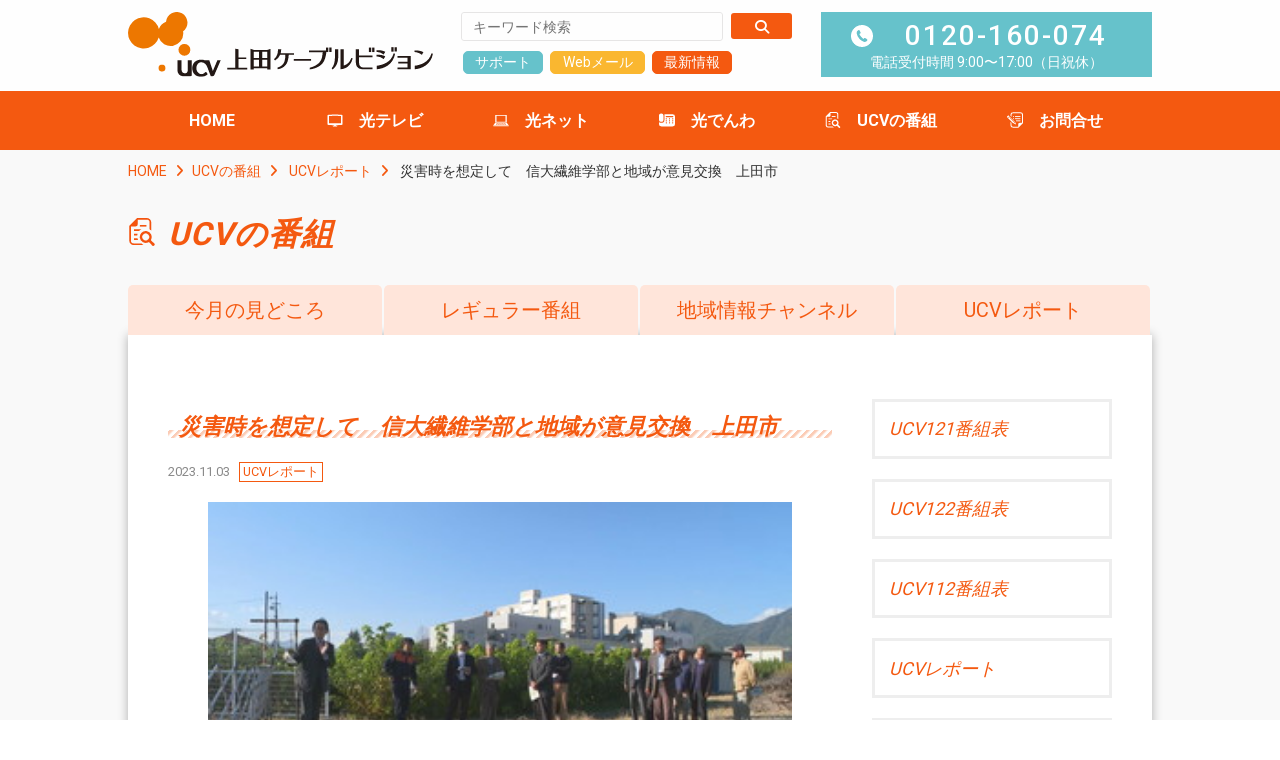

--- FILE ---
content_type: text/html; charset=UTF-8
request_url: https://ucv.co.jp/program/report/26829/
body_size: 8508
content:
<!DOCTYPE html>
<html lang="ja">

<head>
  <!-- Google tag (gtag.js) -->
<script async src="https://www.googletagmanager.com/gtag/js?id=G-J0SPXJJK32"></script>
<script>
  window.dataLayer = window.dataLayer || [];
  function gtag(){dataLayer.push(arguments);}
  gtag('js', new Date());

  gtag('config', 'G-J0SPXJJK32');
  gtag('config', 'UA-109834553-1');
</script>
  <!-- Google Anarytics End -->
  <meta charset="UTF-8">
  <meta content="IE=edge" http-equiv="X-UA-Compatible" />
  <meta content="width=device-width, initial-scale=1" name="viewport" />
  <meta name="format-detection" content="telephone=no,email=no,address=no">
    <!-- favicon -->
  <link rel="icon" href="https://ucv.co.jp/cms/wp-content/themes/ucv_catv/common/img/favicons/favicon.ico">
  <link rel="apple-touch-icon" type="image/png" href="https://ucv.co.jp/cms/wp-content/themes/ucv_catv/common/img/favicons/apple-touch-icon.png">
  <link rel="icon" type="image/png" href="https://ucv.co.jp/cms/wp-content/themes/ucv_catv/common/img/favicons/android-chrome-192x192.png" sizes="192x192">
  <!-- library style -->
  <!-- <script src="https://kit.fontawesome.com/3fc918dae9.js" crossorigin="anonymous"></script> -->
  <link rel="stylesheet" href="https://cdnjs.cloudflare.com/ajax/libs/font-awesome/6.7.2/css/all.min.css" integrity="sha512-Evv84Mr4kqVGRNSgIGL/F/aIDqQb7xQ2vcrdIwxfjThSH8CSR7PBEakCr51Ck+w+/U6swU2Im1vVX0SVk9ABhg==" crossorigin="anonymous" referrerpolicy="no-referrer" />
  <!--<link rel="stylesheet" href="https://maxcdn.bootstrapcdn.com/font-awesome/4.7.0/css/font-awesome.min.css">-->
  <link rel="stylesheet" href="https://ucv.co.jp/cms/wp-content/themes/ucv_catv/common/css/slidebars.css" media="all" type="text/css" />
      <link rel="stylesheet" href="https://ucv.co.jp/cms/wp-content/themes/ucv_catv/common/css/common.css?20260201-0036" media="all" type="text/css" />
      <link rel="stylesheet" href="https://ucv.co.jp/cms/wp-content/themes/ucv_catv/common/css/sub.css?20260201-0036" media="all" type="text/css" />
      <link rel="stylesheet" href="/css/wp_update.css?20260201-0036" media="all" type="text/css" />
    <!-- WP head -->
  <meta name='robots' content='index, follow, max-image-preview:large, max-snippet:-1, max-video-preview:-1' />

	<!-- This site is optimized with the Yoast SEO plugin v26.8 - https://yoast.com/product/yoast-seo-wordpress/ -->
	<title>災害時を想定して　信大繊維学部と地域が意見交換　上田市 - UCVの番組 - UCV 上田ケーブルビジョン</title>
	<meta name="description" content="UCV上田ケーブルビジョンの公式ウェブサイトです。長野県上田市・東御市・坂城町・青木村にケーブルテレビやインターネットサービスを提供しています。" />
	<link rel="canonical" href="https://ucv.co.jp/program/report/26829/" />
	<meta property="og:locale" content="ja_JP" />
	<meta property="og:type" content="article" />
	<meta property="og:title" content="災害時を想定して　信大繊維学部と地域が意見交換　上田市 - UCVの番組 - UCV 上田ケーブルビジョン" />
	<meta property="og:description" content="UCV上田ケーブルビジョンの公式ウェブサイトです。長野県上田市・東御市・坂城町・青木村にケーブルテレビやインターネットサービスを提供しています。" />
	<meta property="og:url" content="https://ucv.co.jp/program/report/26829/" />
	<meta property="og:site_name" content="UCV 上田ケーブルビジョン" />
	<meta property="article:modified_time" content="2023-11-04T00:31:25+00:00" />
	<meta property="og:image" content="https://ucv.co.jp/cms/wp-content/uploads/2023/11/1103-5.jpg" />
	<meta property="og:image:width" content="320" />
	<meta property="og:image:height" content="180" />
	<meta property="og:image:type" content="image/jpeg" />
	<meta name="twitter:card" content="summary_large_image" />
	<script type="application/ld+json" class="yoast-schema-graph">{"@context":"https://schema.org","@graph":[{"@type":"WebPage","@id":"https://ucv.co.jp/program/report/26829/","url":"https://ucv.co.jp/program/report/26829/","name":"災害時を想定して　信大繊維学部と地域が意見交換　上田市 - UCVの番組 - UCV 上田ケーブルビジョン","isPartOf":{"@id":"https://ucv.co.jp/#website"},"primaryImageOfPage":{"@id":"https://ucv.co.jp/program/report/26829/#primaryimage"},"image":{"@id":"https://ucv.co.jp/program/report/26829/#primaryimage"},"thumbnailUrl":"https://ucv.co.jp/cms/wp-content/uploads/2023/11/1103-5.jpg","datePublished":"2023-11-03T09:51:24+00:00","dateModified":"2023-11-04T00:31:25+00:00","description":"UCV上田ケーブルビジョンの公式ウェブサイトです。長野県上田市・東御市・坂城町・青木村にケーブルテレビやインターネットサービスを提供しています。","breadcrumb":{"@id":"https://ucv.co.jp/program/report/26829/#breadcrumb"},"inLanguage":"ja","potentialAction":[{"@type":"ReadAction","target":["https://ucv.co.jp/program/report/26829/"]}]},{"@type":"ImageObject","inLanguage":"ja","@id":"https://ucv.co.jp/program/report/26829/#primaryimage","url":"https://ucv.co.jp/cms/wp-content/uploads/2023/11/1103-5.jpg","contentUrl":"https://ucv.co.jp/cms/wp-content/uploads/2023/11/1103-5.jpg","width":320,"height":180},{"@type":"BreadcrumbList","@id":"https://ucv.co.jp/program/report/26829/#breadcrumb","itemListElement":[{"@type":"ListItem","position":1,"name":"ホーム","item":"https://ucv.co.jp/"},{"@type":"ListItem","position":2,"name":"UCVの番組","item":"https://ucv.co.jp/program/"},{"@type":"ListItem","position":3,"name":"災害時を想定して　信大繊維学部と地域が意見交換　上田市"}]},{"@type":"WebSite","@id":"https://ucv.co.jp/#website","url":"https://ucv.co.jp/","name":"UCV 上田ケーブルビジョン","description":"UCV上田ケーブルビジョンの公式ウェブサイトです。長野県上田市・東御市・坂城町・青木村にケーブルテレビやインターネットサービスを提供しています。","publisher":{"@id":"https://ucv.co.jp/#organization"},"potentialAction":[{"@type":"SearchAction","target":{"@type":"EntryPoint","urlTemplate":"https://ucv.co.jp/?s={search_term_string}"},"query-input":{"@type":"PropertyValueSpecification","valueRequired":true,"valueName":"search_term_string"}}],"inLanguage":"ja"},{"@type":"Organization","@id":"https://ucv.co.jp/#organization","name":"株式会社上田ケーブルビジョン","url":"https://ucv.co.jp/","logo":{"@type":"ImageObject","inLanguage":"ja","@id":"https://ucv.co.jp/#/schema/logo/image/","url":"https://ucv.co.jp/cms/wp-content/uploads/2021/05/ucv.png","contentUrl":"https://ucv.co.jp/cms/wp-content/uploads/2021/05/ucv.png","width":204,"height":144,"caption":"株式会社上田ケーブルビジョン"},"image":{"@id":"https://ucv.co.jp/#/schema/logo/image/"}}]}</script>
	<!-- / Yoast SEO plugin. -->


<style id='wp-img-auto-sizes-contain-inline-css' type='text/css'>
img:is([sizes=auto i],[sizes^="auto," i]){contain-intrinsic-size:3000px 1500px}
/*# sourceURL=wp-img-auto-sizes-contain-inline-css */
</style>
<style id='wp-block-library-inline-css' type='text/css'>
:root{--wp-block-synced-color:#7a00df;--wp-block-synced-color--rgb:122,0,223;--wp-bound-block-color:var(--wp-block-synced-color);--wp-editor-canvas-background:#ddd;--wp-admin-theme-color:#007cba;--wp-admin-theme-color--rgb:0,124,186;--wp-admin-theme-color-darker-10:#006ba1;--wp-admin-theme-color-darker-10--rgb:0,107,160.5;--wp-admin-theme-color-darker-20:#005a87;--wp-admin-theme-color-darker-20--rgb:0,90,135;--wp-admin-border-width-focus:2px}@media (min-resolution:192dpi){:root{--wp-admin-border-width-focus:1.5px}}.wp-element-button{cursor:pointer}:root .has-very-light-gray-background-color{background-color:#eee}:root .has-very-dark-gray-background-color{background-color:#313131}:root .has-very-light-gray-color{color:#eee}:root .has-very-dark-gray-color{color:#313131}:root .has-vivid-green-cyan-to-vivid-cyan-blue-gradient-background{background:linear-gradient(135deg,#00d084,#0693e3)}:root .has-purple-crush-gradient-background{background:linear-gradient(135deg,#34e2e4,#4721fb 50%,#ab1dfe)}:root .has-hazy-dawn-gradient-background{background:linear-gradient(135deg,#faaca8,#dad0ec)}:root .has-subdued-olive-gradient-background{background:linear-gradient(135deg,#fafae1,#67a671)}:root .has-atomic-cream-gradient-background{background:linear-gradient(135deg,#fdd79a,#004a59)}:root .has-nightshade-gradient-background{background:linear-gradient(135deg,#330968,#31cdcf)}:root .has-midnight-gradient-background{background:linear-gradient(135deg,#020381,#2874fc)}:root{--wp--preset--font-size--normal:16px;--wp--preset--font-size--huge:42px}.has-regular-font-size{font-size:1em}.has-larger-font-size{font-size:2.625em}.has-normal-font-size{font-size:var(--wp--preset--font-size--normal)}.has-huge-font-size{font-size:var(--wp--preset--font-size--huge)}.has-text-align-center{text-align:center}.has-text-align-left{text-align:left}.has-text-align-right{text-align:right}.has-fit-text{white-space:nowrap!important}#end-resizable-editor-section{display:none}.aligncenter{clear:both}.items-justified-left{justify-content:flex-start}.items-justified-center{justify-content:center}.items-justified-right{justify-content:flex-end}.items-justified-space-between{justify-content:space-between}.screen-reader-text{border:0;clip-path:inset(50%);height:1px;margin:-1px;overflow:hidden;padding:0;position:absolute;width:1px;word-wrap:normal!important}.screen-reader-text:focus{background-color:#ddd;clip-path:none;color:#444;display:block;font-size:1em;height:auto;left:5px;line-height:normal;padding:15px 23px 14px;text-decoration:none;top:5px;width:auto;z-index:100000}html :where(.has-border-color){border-style:solid}html :where([style*=border-top-color]){border-top-style:solid}html :where([style*=border-right-color]){border-right-style:solid}html :where([style*=border-bottom-color]){border-bottom-style:solid}html :where([style*=border-left-color]){border-left-style:solid}html :where([style*=border-width]){border-style:solid}html :where([style*=border-top-width]){border-top-style:solid}html :where([style*=border-right-width]){border-right-style:solid}html :where([style*=border-bottom-width]){border-bottom-style:solid}html :where([style*=border-left-width]){border-left-style:solid}html :where(img[class*=wp-image-]){height:auto;max-width:100%}:where(figure){margin:0 0 1em}html :where(.is-position-sticky){--wp-admin--admin-bar--position-offset:var(--wp-admin--admin-bar--height,0px)}@media screen and (max-width:600px){html :where(.is-position-sticky){--wp-admin--admin-bar--position-offset:0px}}
/*wp_block_styles_on_demand_placeholder:697ea02239034*/
/*# sourceURL=wp-block-library-inline-css */
</style>
<style id='classic-theme-styles-inline-css' type='text/css'>
/*! This file is auto-generated */
.wp-block-button__link{color:#fff;background-color:#32373c;border-radius:9999px;box-shadow:none;text-decoration:none;padding:calc(.667em + 2px) calc(1.333em + 2px);font-size:1.125em}.wp-block-file__button{background:#32373c;color:#fff;text-decoration:none}
/*# sourceURL=/wp-includes/css/classic-themes.min.css */
</style>
<style type="text/css">
/* PCで電話番号リンクを無効に */
a[href*="tel:"] {
	pointer-events: none;
	cursor: default;
	text-decoration: none;
}
</style>
<link rel="icon" href="https://ucv.co.jp/cms/wp-content/uploads/2025/05/cropped-ucvlogo-1-32x32.png" sizes="32x32" />
<link rel="icon" href="https://ucv.co.jp/cms/wp-content/uploads/2025/05/cropped-ucvlogo-1-192x192.png" sizes="192x192" />
<link rel="apple-touch-icon" href="https://ucv.co.jp/cms/wp-content/uploads/2025/05/cropped-ucvlogo-1-180x180.png" />
<meta name="msapplication-TileImage" content="https://ucv.co.jp/cms/wp-content/uploads/2025/05/cropped-ucvlogo-1-270x270.png" />
  <style>
      </style>
    <!--　フォーム送信完了 -->
  <script>
    document.addEventListener('wpcf7mailsent', function(event) {
      location = 'https://ucv.co.jp/%e9%80%81%e4%bf%a1%e5%ae%8c%e4%ba%86/';
    }, false);
  </script>

</head><body id="pagetop" class="sub program post">
<!-- Begin header -->
<!-- Begin header -->
<header id="fixed-top" class="sb-slide">
  <div class="inner clearfix">
	<h1 class="logo">
    <a href="https://ucv.co.jp/">
    <img src="https://ucv.co.jp/cms/wp-content/themes/ucv_catv/common/img/logo02.svg" alt="UCV 上田ケーブルビジョン" />
  </a>
  </h1>
    <div class="headBox pc">
      <div class="item floatL">
        <div class="search">
					<form id="cse-search-box" action="https://cse.google.com/cse">
						<input type="hidden" name="cx" value="016452347026474602600:zijnwyjofmk" />
						<input type="hidden" name="ie" value="UTF-8" />
						<label class="btn-text">
							<input type="text" name="q" size="31" placeholder="キーワード検索"  />
						</label>
						<label class="button">
							<input type="submit" name="sa" value="検索" />
						</label>
					</form>
        </div>
        <div class="btnBox clearfix"><a href="https://ucv.co.jp/support/" class="linkbtn blue">サポート</a>
        <!--<a href="https://ucv.co.jp/contact/reference/" class="linkbtn ylw">お問い合わせ</a>-->
        <a href="https://webmail.mose-mail.jp/" target="_blank" class="linkbtn ylw">Webメール</a>
      				<a href="https://ucv.co.jp/#topnews" class="linkbtn">最新情報</a>
      				</div>
      </div>
      <div class="item floatR">
        <p class="contact"><a href="tel:0120160074">0120-160-074</a>
				電話受付時間 9:00〜17:00（日祝休）<!--<span class="bold">年中無休</span>--></p>
      </div>
    </div>

  </div>
  <!-- //inner -->
  <nav class="gNav pc">
				<ul class="clearfix">
      <li class="home"><a href="https://ucv.co.jp/">HOME</a></li>
      <li class="drop"><a href="https://ucv.co.jp/catv/" class="icon catv">光テレビ</a>
        <div class="nav-child">
          <ul class="clearfix">
            <li><a href="https://ucv.co.jp/catv/">光テレビとは</a></li>
						<li><a href="https://ucv.co.jp/catv/channel/">チャンネル案内</a></li>
						<li><a href="https://ucv.co.jp/catv/price/">料金案内</a></li>
						<li><a href="https://ucv.co.jp/catv/digitaltuner/">デジタルチューナー</a></li>
          </ul>
        </div>
      </li>
      <li class="drop"><a href="https://ucv.co.jp/internet/" class="icon net">光ネット</a>
        <div class="nav-child">
          <ul class="clearfix">
            <li><a href="https://ucv.co.jp/internet/">光ネットとは</a></li>
						<li><a href="https://ucv.co.jp/internet/select-course/">選べる4コース</a></li>
						<li><a href="https://ucv.co.jp/internet/option/">オプションサービス</a></li>
						<li><a href="https://ucv.co.jp/internet/price/">加入初期費用</a></li>
						<li><a href="https://ucv.co.jp/internet/set_waribiki/">【光ネット】セット割引</a></li>
          </ul>
        </div>
      </li>
      <li class="drop"><a href="https://ucv.co.jp/catvphone/" class="icon catvphone">光でんわ</a>
        <div class="nav-child">
          <ul class="clearfix">
            <li><a href="https://ucv.co.jp/catvphone/">光でんわとは</a></li>
						<li><a href="https://ucv.co.jp/catvphone/change-point/">ネットとセットでおトク</a></li>
						<li><a href="https://ucv.co.jp/catvphone/price/">料金案内</a></li>
						<li><a href="https://ucv.co.jp/catvphone/auuq-user/">スマホもおトク</a></li>
          </ul>
        </div>
      </li>
      <li class="drop"><a href="https://ucv.co.jp/program/" class="icon program">UCVの番組</a>
        <div class="nav-child">
          <ul class="clearfix">
            <li><a href="https://ucv.co.jp/program/">今月の見どころ</a></li>
            <li><a href="https://ucv.co.jp/program/cat_prg/regular/">レギュラー番組</a></li>
            <li><a href="https://ucv.co.jp/program/cat_prg/local-channel/">地域情報チャンネル（CATV）</a></li>
            <li><a href="https://ucv.co.jp/program/cat_prg/report/">UCVレポート（動画配信）</a></li>
          </ul>
        </div>
      </li>
      <li class="home"><a href="https://ucv.co.jp/contact/reference/" class="icon entry">お問合せ</a></li>
    </ul>
  </nav>
  <!-- スマホ用ナビボタン右側ここから -->
		  <div class="menu sb-toggle-right sp">
    <button id="sp_btn">
			<span></span>
			<span></span>
			<span></span>
			<span>メニュー</span>
    </button>
  </div>
  <!-- //スマホ用ナビボタン右側ここまで -->
</header>
<!-- //header -->
<!-- //header -->
<div id="sb-site"> 
  <!-- Begin wrapper -->
  <div class="wrapper">
    
    <div class="punkuz clearfix">
      <a href="https://ucv.co.jp/">HOME</a><a href="https://ucv.co.jp/program/">UCVの番組</a>
      <a href="https://ucv.co.jp/program/cat_prg/report/">UCVレポート</a>      災害時を想定して　信大繊維学部と地域が意見交換　上田市    </div>    
    <!-- //punkuz-->
    <section class="pagetitle">
      <h2 class="icon">UCVの番組</h2>
    </section>
    <div class="content">
      <div class="main_wrap single">
        			<div class="tab_btn clearfix">
			
						<p><a href="https://ucv.co.jp/program/">今月の見どころ</a></p>
				<p><a href="https://ucv.co.jp/program/cat_prg/regular/">レギュラー番組</a></p>					
				<p><a href="https://ucv.co.jp/program/cat_prg/local-channel/">地域情報チャンネル</a></p>				
				<p><a href="https://ucv.co.jp/program/cat_prg/report/">UCVレポート</a></p>
					
								</div>

					

        <div class="main_content column clearfix">
          <section class="main">
                        <div class="box nobg clearfix">
              <h4>災害時を想定して　信大繊維学部と地域が意見交換　上田市</h4>
              <div class="update"><span class="date">2023.11.03</span>
                <span class="cat report">UCVレポート</span>              </div>
              <div class="post_content">
                
<figure class="wp-block-video"><video controls poster="https://ucv.co.jp/cms/wp-content/uploads/2023/11/1103-5.jpg" src="/video/202311/mm1103-5.mp4"></video></figure>
              </div>
            </div>
            <!-- //box -->
                        
            <div class="box nobg"><!-- ページ送り -->
              <div class="pagenate">
              
              <p class="btn"><a href="https://ucv.co.jp/program/cat_prg/report/">UCVレポート一覧に戻る</a></p>                                
              
            </div>
            <!-- //box --> 

            
          </section>
          <!-- //section.main -->
          <section class="side_cmn">
            													<!--<p class="btn"><a href="https://ucv.co.jp/contact/reference/">お申込み</a></p>-->
        				<ul class="side_ban clearfix">
<li><a href="https://ucv.co.jp/epg/ucv1">UCV121番組表</a></li>
<li><a href="https://ucv.co.jp/epg/ucv2">UCV122番組表</a></li>
<li><a href="https://ucv.co.jp/tomi/">UCV112番組表</a></li>
<li><a href="https://ucv.co.jp/program/cat_prg/report/">UCVレポート</a></li>
<li><a href="https://ucv.co.jp/program/cat_prg/regular/oshinowine/"><strong>推しのワイン NEW!</strong></a></li>
<li><a href="https://ucv.co.jp/program/cat_prg/regular/hatarakimon/">はたらきモン</a></li>
<li><a href="https://ucv.co.jp/program/cat_prg/regular/mikke-regular/">ＭＩＫＫＥ×ＭＩＫＫＥ　みっけみっけ</a></li>
<li><a href="https://ucv.co.jp/program/cat_prg/regular/nanami/">ななみのなんで？</a></li>
<li><a href="https://ucv.co.jp/program/cat_prg/regular/simin/">信州上田医療センター市民講座</a></li>
<li><a href="https://ucv.co.jp/program/cat_prg/regular/michisirube/">みちしるべ～防災・減災を考える～</a></li>
<li><a href="https://ucv.co.jp/program/cat_prg/regular/funfan/">fun!fan!スポーツ</a></li>
<li><a href="https://ucv.co.jp/program/cat_prg/regular/ookiku/">おおきくなあれ</a></li>
<li><a href="https://ucv.co.jp/program/cat_prg/regular/netchu/">熱中！ティーンズ</a></li>
<li><a href="https://ucv.co.jp/program/cat_prg/regular/ohanashi/">おはなしランド</a></li>
<li><a href="https://ucv.co.jp/program/cat_prg/regular/gasdecooking/">ガス de クッキング</a></li>
<li><a href="https://ucv.co.jp/program/cat_prg/regular/ochanoma/">おちゃのま展覧会</a></li>
<li><a href="https://ucv.co.jp/program/cat_prg/baseball/">野球カレンダー</a></li>
<li><a href="https://ucv.co.jp/contact/ucv_request/">情報提供・取材依頼</a></li>
<li><a href="https://ucv.co.jp/contact/ucv_request/">リクエストアワー</a></li>
<li><a href="https://live.ucv.co.jp/">ライブカメラ</a></li>
<li><a href="https://ucv.co.jp/program/cat_prg/event/">イベントカレンダー</a></li>
<li><a href="https://ucv.co.jp/program/cat_prg/bosyu/">募集情報掲示板</a></li>
<li><a href="https://ucv.co.jp/program/cat_prg/bousai/">緊急放送</a></li>
				</ul>
				
				          </section>
          <!-- //section.side_cmn --> 
        </div>
        <!-- //main_content --> 
      </div>
      <!-- //main_wrap -->
      
            <section class="cmn_contact">
        <div class="inner">
          <div class="box clearfix">
            <h3 class="title">お問合せ</h3>
            <div class="item floatL"> <a href="tel:0120160074">0120-160-074</a> <span>窓口受付 9:00〜15:00（日祝休）<br />電話受付 9:00〜17:00（日祝休）</span> </div>
            <div class="item floatR">
              <p class="btn ylw"><a href="https://ucv.co.jp/contact/reference/"><i class="fas fa-envelope"></i>フォームからのお問合せはこちら </a></p>
            </div>
          </div>
        </div>
      </section>
      <!-- //section.cmn_contact --> 
      
    </div>
    <!-- //End content --> 
   
  </div>
  <!-- End wrapper --> 
  <!-- Begin footer -->
    <!-- Begin footer -->
<footer>
    <div id="ft_fix">
      <p class="page_top"><a href="#pagetop">PAGE<br>TOP</a></p>
    </div>
    <div class="inner">	
      <div class="item floatL">
        <div class="logo"><a href="https://ucv.co.jp/">
        <img src="https://ucv.co.jp/cms/wp-content/themes/ucv_catv/common/img/logo.svg" alt="UCV 上田ケーブルビジョン" /></a></div>
        <div class="address">〒386-0012 長野県上田市中央6-12-6<br>
          TEL.<a href="tel:0268231600">0268-23-1600</a>　FAX.0268-25-3243<br>
          営業時間：月〜土　9：00〜17：00<br>
          <a href="https://ucv.co.jp/sitemap/">&gt; サイトマップ</a>
					<!--<br>
				<span>※このホームページの表示金額は特別の記載がない限り税別です。</span>-->
				</div>		  
<a href="https://www.isp-ss.jp/proof/T0010.html" target="blank">
<img src="/img/anan_logo_75.gif" width="62" height="75" border="0" alt="安全・安心マーク">
</a>
<script language="JavaScript" TYPE="text/javascript" src="https://trusted-web-seal.cybertrust.ne.jp/seal/getScript?host_name=ucv.co.jp&type=31"></script>		  
      </div>
      <div class="item floatR">
        <ul class="sitemap">
          <li class="top"><a href="https://ucv.co.jp/catv/">光テレビ</a></li>
		  					<li><a href="https://ucv.co.jp/catv/">光テレビとは</a></li>
					<li><a href="https://ucv.co.jp/catv/channel/">チャンネル案内</a></li>
					<li><a href="https://ucv.co.jp/catv/price/">料金案内</a></li>
					<li><a href="https://ucv.co.jp/catv/digitaltuner/">デジタルチューナー</a></li>
			 </ul>       
        <ul class="sitemap">
          <li class="top"><a href="https://ucv.co.jp/internet/">光ネット</a></li>
					<li><a href="https://ucv.co.jp/internet/">光ネットとは</a></li>
					<li><a href="https://ucv.co.jp/internet/select-course/">選べる4コース</a></li>
					<li><a href="https://ucv.co.jp/internet/option/">オプションサービス</a></li>
					<li><a href="https://ucv.co.jp/internet/price/">加入初期費用</a></li>
					<li><a href="https://ucv.co.jp/internet/set_waribiki/">【光ネット】セット割引</a></li>
        </ul>
        <ul class="sitemap">
          <li class="top"><a href="https://ucv.co.jp/catvphone/">光でんわ</a></li>
					<li><a href="https://ucv.co.jp/catvphone/">光でんわとは</a></li>
					<li><a href="https://ucv.co.jp/catvphone/change-point/">ネットとセットでおトク</a></li>
					<li><a href="https://ucv.co.jp/catvphone/price/">料金案内</a></li>
					<li><a href="https://ucv.co.jp/catvphone/auuq-user/">スマホもおトク</a></li>
					<li><a href="https://ucv.co.jp/catvphone/support/">ケーブルプラス電話に<br>関するサポート</a></li>
        </ul>
        <ul class="sitemap">
          <li class="top"><a href="https://ucv.co.jp/program/">UCVの番組</a></li>
					<li><a href="https://ucv.co.jp/program/">今月の見どころ</a></li>
					<li><a href="https://ucv.co.jp/program/cat_prg/regular/">レギュラー番組</a></li>
					<li><a href="https://ucv.co.jp/program/cat_prg/local-channel/">地域情報チャンネル（CATV）</a></li>
					<li><a href="https://ucv.co.jp/program/cat_prg/report/">UCVレポート（動画配信）</a></li>											
        </ul>
        <ul class="sitemap">
					<li class="top"><a href="https://ucv.co.jp/support/">加入者向け情報</a></li>
      	
					<li><a href="https://ucv.co.jp/support/#sup04">加入者プレゼント</a></li>
      	
          
					<li><a href="https://ucv.co.jp/support/faq_catv/">FAQ：光テレビ</a></li>
					<li><a href="https://ucv.co.jp/support/faq_internet/">FAQ：光ネット</a></li>
					<li><a href="https://ucv.co.jp/support/faq_catvphone/">FAQ：光でんわ</a></li>
					<li><a href="https://ucv.co.jp/support/internet_user/">インターネット加入者様<br>専用ページ</a></li>
        </ul>    
        
        <ul class="sitemap">
          <li class="top"><a href="https://ucv.co.jp/profile/">会社案内</a></li>
      	
          <li><a href="https://ucv.co.jp/profile/#enkaku">沿革</a></li>
      	
      	
          <li><a href="https://ucv.co.jp/guide/#areamap">サービスエリア</a></li>
      	
          <li><a href="https://ucv.co.jp/profile/office/">本社営業案内</a></li>          
      	
          <li><a href="https://ucv.co.jp/profile/office/#station">UCVステーション</a></li>
          <li><a href="https://ucv.co.jp/profile/office/#access">アクセスマップ</a></li>
      	
          
        </ul>

        <ul class="sitemap">
          <li class="top"><a href="https://ucv.co.jp/guide/">UCVはじめてガイド</a></li>
					<li class="top"><a href="https://ucv.co.jp/simulation/">料金シミュレーション</a></li>            
					<li class="top"><a href="https://ucv.co.jp/contact/reference/">お問合せ</a></li>
        </ul>

        <ul class="sitemap">
					<li><a href="https://ucv.co.jp/cms/wp-content/themes/ucv_catv/pdf/policy.pdf" target="_blank">プライバシーポリシー</a></li>					
          <li><a href="https://ucv.co.jp/cms/wp-content/themes/ucv_catv/pdf/kijyun2015.pdf" target="_blank">放送基準</a></li>
          <li><a href="https://ucv.co.jp/cms/wp-content/uploads/2024/05/banshin20240327.pdf" target="_blank">放送番組審議会議事録</a></li>
          <li><a href="https://ucv.co.jp/support/agreement/">契約約款・利用規約</a></li>
					<li><a href="https://ucv.co.jp/support/kinsi/">禁止行為</a></li>            
        </ul>
      </div>
    </div>
    <p class="copy">Copyright &copy; 2017–2026 Ueda Cable Vision Corporation. All Rights Reserved.</p>
  </footer>			
  <!-- End footer --> 
    <!-- End footer --> 
  
</div>
<!-- #sb-site --> 

<!-- スマホ用ナビ右側ここから -->
<!-- スマホ用ナビ右側ここから -->
<div class="sb-slidebar sb-right">
  <div class="sb-right-inner">
    <div class="logo"><a href="https://ucv.co.jp/">
        <img src="https://ucv.co.jp/cms/wp-content/themes/ucv_catv/common/img/logo.svg" alt="UCV 上田ケーブルビジョン" /></a></div>
    <!-- Begin spNav -->
    <ul class="spNav" id="accordion">
      <li><a href="https://ucv.co.jp/">HOME</a></li>
              <li><a href="https://ucv.co.jp/#topnews">最新情報</a></li>
            <li>
        <p><span class="icon catv">光テレビ</span></p>
        <ul class="nav-child">
          <li><a href="https://ucv.co.jp/catv/">光テレビとは</a></li>
          <li><a href="https://ucv.co.jp/catv/channel/">チャンネル案内</a></li>
          <li><a href="https://ucv.co.jp/catv/price/">料金案内</a></li>
          <li><a href="https://ucv.co.jp/catv/digitaltuner/">デジタルチューナー</a></li>
        </ul>
      </li>
      <li>
        <p><span class="icon net">光ネット</span></p>
        <ul class="nav-child">
          <li><a href="https://ucv.co.jp/internet/">光ネットとは</a></li>
          <li><a href="https://ucv.co.jp/internet/select-course/">選べる4コース</a></li>
          <li><a href="https://ucv.co.jp/internet/option/">オプションサービス</a></li>
          <li><a href="https://ucv.co.jp/internet/price/">加入初期費用</a></li>
          <li><a href="https://ucv.co.jp/internet/set_waribiki/">まとめて割引サービス</a></li>
          <li><a href="https://ucv.co.jp/support/internet_user/">インターネット加入者様専用ページ</a></li>
        </ul>
      </li>
      <li>
        <p><span class="icon catvphone">光でんわ</span></p>
        <ul class="nav-child">
          <li><a href="https://ucv.co.jp/catvphone/">光でんわとは</a></li>
          <li><a href="https://ucv.co.jp/catvphone/change-point/">ネットとセットでおトク</a></li>
          <li><a href="https://ucv.co.jp/catvphone/price/">料金案内</a></li>
          <li><a href="https://ucv.co.jp/catvphone/auuq-user/">スマホもおトク</a></li>
          <li><a href="https://ucv.co.jp/catvphone/support/">ケーブルプラス電話に関するサポート</a></li>
        </ul>
      </li>
      <!-- <li><a href="/internet/set_waribiki.html" class="icon ucv">【光ネット】セット割引</a></li> -->
      <li>
        <p><span class="icon program">UCVの番組</span></p>
        <ul class="nav-child">
          <li><a href="https://ucv.co.jp/program/">今月の見どころ</a></li>
          <li><a href="https://ucv.co.jp/program/cat_prg/regular/">レギュラー番組</a></li>
          <li><a href="https://ucv.co.jp/program/cat_prg/local-channel/">地域情報チャンネル（CATV）</a></li>
          <li><a href="https://ucv.co.jp/program/cat_prg/report/">UCVレポート（動画配信）</a></li>
        </ul>
      </li>
      <!--<li><a href="https://ucv.co.jp/contact/reference/" class="icon entry">お問合せ</a></li>-->
      <li>
        <p><span class="icon entry">お問合せ</span></p>
        <ul class="nav-child">
          <li><a href="https://ucv.co.jp/contact/reference/">お問合せ</a></li>
          <li><a href="https://ucv.co.jp/contact/service/">テレビのお申込み</a></li>
          <li><a href="https://ucv.co.jp/contact/service/">インターネットのお申込み</a></li>
          <li><a href="https://ucv.co.jp/contact/service/">光でんわのお申込み</a></li>
        </ul>
      </li>
      <li>
        <p><span class="icon ucv">お客様サポート</span></p>
        <ul class="nav-child">
          <li><a href="https://ucv.co.jp/support/">お客様サポート</a></li>
                      <li><a href="https://ucv.co.jp/support/#sup04">加入者プレゼント</a></li>
                    <li><a href="https://ucv.co.jp/support/faq_catv/">FAQ：光テレビ</a></li>
          <li><a href="https://ucv.co.jp/support/faq_internet/">FAQ：光ネット</a></li>
          <li><a href="https://ucv.co.jp/support/faq_catvphone/">FAQ：光でんわ</a></li>
          <li><a href="https://ucv.co.jp/support/internet_user/">インターネット加入者様専用ページ</a></li>
        </ul>
      </li>
      <li>
        <p><span class="icon ucv">会社案内</span></p>
        <ul class="nav-child">
          <li><a href="https://ucv.co.jp/profile/">会社概要</a></li>
                      <li><a href="https://ucv.co.jp/profile/#enkaku">沿革</a></li>
                                <li><a href="https://ucv.co.jp/guide/#areamap">サービスエリア</a></li>
                    <li><a href="/profile/office.html">本社営業案内</a></li>
                      <li><a href="https://ucv.co.jp/profile/office/#station">UCVステーション</a></li>
            <li><a href="https://ucv.co.jp/profile/office/#access">アクセスマップ</a></li>
                  </ul>
      </li>
      <li><a href="https://ucv.co.jp/saiyou/" class="icon ucv">採用情報</a></li>
    </ul>
    <!-- //spNav -->
    <ul class="banner">
      <li><a href="https://ucv.co.jp/guide/">
          <img src="https://ucv.co.jp/cms/wp-content/themes/ucv_catv/common/img/ban_guide.png" alt="UCVはじめてガイド" /></a></li>
      <li><a href="https://ucv.co.jp/support/">
          <img src="https://ucv.co.jp/cms/wp-content/themes/ucv_catv/common/img/ban_userinfo.png" alt="加入者向け情報" /></a></li>
      <li><a href="https://ucv.co.jp/simulation/">
          <img src="https://ucv.co.jp/cms/wp-content/themes/ucv_catv/common/img/ban_price_sp.png" alt="料金シミュレーション" /></a></li>
    </ul>
    <div class="btnBox clearfix">
      <!--<a href="/support/" class="linkbtn blue">サポート</a>-->
      <a href="https://web-mail.ueda.ne.jp/" target="_blank" class="linkbtn ylw">Webメール</a>
    </div>

    <p class="contact"><a href="tel:0120160074" class="phone">0120-160-074</a>
      営業時間 9:00〜17:00（日祝休）</p>

    <ul class="sitemap">
      <li><a href="https://ucv.co.jp/cms/wp-content/themes/ucv_catv/pdf/policy.pdf" target="_blank">プライバシーポリシー</a></li>
      <li><a href="https://ucv.co.jp/cms/wp-content/themes/ucv_catv/pdf/kijyun2015.pdf" target="_blank">放送基準</a></li>
      <li><a href="https://ucv.co.jp/support/agreement/" target="_blank">契約約款・利用規約</a></li>
      <li><a href="https://ucv.co.jp/support/kinsi/" target="_blank">禁止行為</a></li>
    </ul>

  </div>
</div>
<!-- //スマホ用ナビ右側ここまで --><!-- //スマホ用ナビ右側ここまで --> 

<!-- Begin Footer -->
<!-- /orignal script -->
<script src="https://ajax.googleapis.com/ajax/libs/jquery/3.5.1/jquery.min.js"></script>
<script src="https://ucv.co.jp/cms/wp-content/themes/ucv_catv/common/js/slidebars.min.js"></script>

<script type="text/javascript" src="https://ucv.co.jp/cms/wp-content/themes/ucv_catv/common/js/common.js"></script>

<!-- /WP script -->
<script type="speculationrules">
{"prefetch":[{"source":"document","where":{"and":[{"href_matches":"/*"},{"not":{"href_matches":["/cms/wp-*.php","/cms/wp-admin/*","/cms/wp-content/uploads/*","/cms/wp-content/*","/cms/wp-content/plugins/*","/cms/wp-content/themes/ucv_catv/*","/*\\?(.+)"]}},{"not":{"selector_matches":"a[rel~=\"nofollow\"]"}},{"not":{"selector_matches":".no-prefetch, .no-prefetch a"}}]},"eagerness":"conservative"}]}
</script>


</body>
</html>
<!-- End Footer --> 


--- FILE ---
content_type: text/html
request_url: https://trusted-web-seal.cybertrust.ne.jp/seal/getScript?host_name=ucv.co.jp&type=31
body_size: 2152
content:
String.prototype.htmlescape = function (){
 return this.replace(/&/g,"&amp;").replace(/</g,"&lt;").replace(/>/g,"&gt;").replace(/"/g,"&quot;").replace(/'/g,"&#039;") ;}
ctj_x=navigator.userAgent.toLowerCase();
ctj_y=-1;
ctj_re=new RegExp("msie ([0-9]{1,}[\.0-9]{0,})");
if(ctj_re.exec(ctj_x)!==null){ctj_y=parseFloat(RegExp.$1);}
ctj_z=(ctj_x.indexOf("msie")!=-1);
ctj_v=(ctj_x.indexOf("safari")!=-1);
ctj_u=(ctj_x.indexOf("netscape6")!=-1);
ctj_r="\u53f3\u30af\u30ea\u30c3\u30af\u306f\u7981\u6b62\u3055\u308c\u3066\u3044\u307e\u3059";
ctj_ws=(  (ctj_x.indexOf("windows")!=-1) && ctj_v ) ;
function mc(e){if(ctj_v){
document.tws.oncontextmenu=new Function("alert(ctj_r);return false");return false;}
if((navigator.appName=='Netscape')&&(e.which==2||e.which==3)&&(e.target.name=='tws')){
if(ctj_u)ip();
else document.tws.oncontextmenu=new Function("alert(ctj_r);return false");return false;}
else {if(navigator.appName=='Microsoft Internet Explorer'){
if(typeof e!='undefined'){
if(e.button==2){alert(ctj_r);return false;}}}}return true;}
function sp(){return "&host_name="+unescape(location.hostname).htmlescape()+"&referer_param="+unescape(location.hostname).htmlescape();}
function ip(){var s="https://trusted-web-seal.cybertrust.ne.jp/seal/verify?reqid=5fb72527bc19dbc34aba54509f43704beed4c728&type=31&svc=3&cmid="+sp();
var t=window.open(s,"sv","status=yes,menubar=no,location=yes,toolbar=no,scrollbars=no,resizable=no,height=665,width=580" );
if(t!=null)t.focus();}
document.write("<a onmousedown=\"return mc(event);\" href=\"javascript:ip();\" target=\"_self\">");
document.write("<img border=\"0\" name=\"tws\" src=\"https://trusted-web-seal.cybertrust.ne.jp/seal/getSeal?reqid=5fb72527bc19dbc34aba54509f43704beed4c728&type=31&svc=3&cmid="+sp()+"\" alt=\"\"");
if(ctj_v||ctj_u){document.write("></a>");}
else document.write(" oncontextmenu='return mc(event);'></a>");
if(ctj_v){document.tws.oncontextmenu=new Function("alert(ctj_r);return false");}
if(ctj_u){if(document.addEventListener){document.addEventListener('mouseup',mc,true);}
else{if(document.layers){document.captureEvents(Event.MOUSEDOWN);}}}

--- FILE ---
content_type: text/html; charset=UTF-8
request_url: https://ucv.co.jp/video/202311/mm1103-5.mp4
body_size: 45958
content:
<!DOCTYPE html>
<html lang="ja">

<head>
  <!-- Google tag (gtag.js) -->
<script async src="https://www.googletagmanager.com/gtag/js?id=G-J0SPXJJK32"></script>
<script>
  window.dataLayer = window.dataLayer || [];
  function gtag(){dataLayer.push(arguments);}
  gtag('js', new Date());

  gtag('config', 'G-J0SPXJJK32');
  gtag('config', 'UA-109834553-1');
</script>
  <!-- Google Anarytics End -->
  <meta charset="UTF-8">
  <meta content="IE=edge" http-equiv="X-UA-Compatible" />
  <meta content="width=device-width, initial-scale=1" name="viewport" />
  <meta name="format-detection" content="telephone=no,email=no,address=no">
    <!-- favicon -->
  <link rel="icon" href="https://ucv.co.jp/cms/wp-content/themes/ucv_catv/common/img/favicons/favicon.ico">
  <link rel="apple-touch-icon" type="image/png" href="https://ucv.co.jp/cms/wp-content/themes/ucv_catv/common/img/favicons/apple-touch-icon.png">
  <link rel="icon" type="image/png" href="https://ucv.co.jp/cms/wp-content/themes/ucv_catv/common/img/favicons/android-chrome-192x192.png" sizes="192x192">
  <!-- library style -->
  <!-- <script src="https://kit.fontawesome.com/3fc918dae9.js" crossorigin="anonymous"></script> -->
  <link rel="stylesheet" href="https://cdnjs.cloudflare.com/ajax/libs/font-awesome/6.7.2/css/all.min.css" integrity="sha512-Evv84Mr4kqVGRNSgIGL/F/aIDqQb7xQ2vcrdIwxfjThSH8CSR7PBEakCr51Ck+w+/U6swU2Im1vVX0SVk9ABhg==" crossorigin="anonymous" referrerpolicy="no-referrer" />
  <!--<link rel="stylesheet" href="https://maxcdn.bootstrapcdn.com/font-awesome/4.7.0/css/font-awesome.min.css">-->
  <link rel="stylesheet" href="https://ucv.co.jp/cms/wp-content/themes/ucv_catv/common/css/slidebars.css" media="all" type="text/css" />
      <link rel="stylesheet" href="https://cdnjs.cloudflare.com/ajax/libs/bxslider/4.2.15/jquery.bxslider.css">      <link rel="stylesheet" href="https://ucv.co.jp/cms/wp-content/themes/ucv_catv/common/css/lightbox.css" type="text/css" />
    <link rel="stylesheet" href="https://ucv.co.jp/cms/wp-content/themes/ucv_catv/common/css/common.css?20260201-0036" media="all" type="text/css" />
      <link rel="stylesheet" href="/css/wp_update.css?20260201-0036" media="all" type="text/css" />
    <!-- WP head -->
  <meta name='robots' content='index, follow, max-image-preview:large, max-snippet:-1, max-video-preview:-1' />

	<!-- This site is optimized with the Yoast SEO plugin v26.8 - https://yoast.com/product/yoast-seo-wordpress/ -->
	<title>トップページ - UCV 上田ケーブルビジョン</title>
	<meta name="description" content="UCV上田ケーブルビジョンの公式ウェブサイトです。長野県上田市・東御市・坂城町・青木村にケーブルテレビやインターネットサービスを提供しています。" />
	<link rel="canonical" href="https://ucv.co.jp/" />
	<meta property="og:locale" content="ja_JP" />
	<meta property="og:type" content="website" />
	<meta property="og:title" content="トップページ - UCV 上田ケーブルビジョン" />
	<meta property="og:description" content="UCV上田ケーブルビジョンの公式ウェブサイトです。長野県上田市・東御市・坂城町・青木村にケーブルテレビやインターネットサービスを提供しています。" />
	<meta property="og:url" content="https://ucv.co.jp/" />
	<meta property="og:site_name" content="UCV 上田ケーブルビジョン" />
	<meta property="article:modified_time" content="2026-01-27T00:04:29+00:00" />
	<meta name="twitter:card" content="summary_large_image" />
	<script type="application/ld+json" class="yoast-schema-graph">{"@context":"https://schema.org","@graph":[{"@type":"WebPage","@id":"https://ucv.co.jp/","url":"https://ucv.co.jp/","name":"トップページ - UCV 上田ケーブルビジョン","isPartOf":{"@id":"https://ucv.co.jp/#website"},"about":{"@id":"https://ucv.co.jp/#organization"},"datePublished":"2025-05-29T09:32:59+00:00","dateModified":"2026-01-27T00:04:29+00:00","description":"UCV上田ケーブルビジョンの公式ウェブサイトです。長野県上田市・東御市・坂城町・青木村にケーブルテレビやインターネットサービスを提供しています。","breadcrumb":{"@id":"https://ucv.co.jp/#breadcrumb"},"inLanguage":"ja","potentialAction":[{"@type":"ReadAction","target":["https://ucv.co.jp/"]}]},{"@type":"BreadcrumbList","@id":"https://ucv.co.jp/#breadcrumb","itemListElement":[{"@type":"ListItem","position":1,"name":"ホーム"}]},{"@type":"WebSite","@id":"https://ucv.co.jp/#website","url":"https://ucv.co.jp/","name":"UCV 上田ケーブルビジョン","description":"UCV上田ケーブルビジョンの公式ウェブサイトです。長野県上田市・東御市・坂城町・青木村にケーブルテレビやインターネットサービスを提供しています。","publisher":{"@id":"https://ucv.co.jp/#organization"},"potentialAction":[{"@type":"SearchAction","target":{"@type":"EntryPoint","urlTemplate":"https://ucv.co.jp/?s={search_term_string}"},"query-input":{"@type":"PropertyValueSpecification","valueRequired":true,"valueName":"search_term_string"}}],"inLanguage":"ja"},{"@type":"Organization","@id":"https://ucv.co.jp/#organization","name":"株式会社上田ケーブルビジョン","url":"https://ucv.co.jp/","logo":{"@type":"ImageObject","inLanguage":"ja","@id":"https://ucv.co.jp/#/schema/logo/image/","url":"https://ucv.co.jp/cms/wp-content/uploads/2021/05/ucv.png","contentUrl":"https://ucv.co.jp/cms/wp-content/uploads/2021/05/ucv.png","width":204,"height":144,"caption":"株式会社上田ケーブルビジョン"},"image":{"@id":"https://ucv.co.jp/#/schema/logo/image/"}}]}</script>
	<!-- / Yoast SEO plugin. -->


<style id='wp-img-auto-sizes-contain-inline-css' type='text/css'>
img:is([sizes=auto i],[sizes^="auto," i]){contain-intrinsic-size:3000px 1500px}
/*# sourceURL=wp-img-auto-sizes-contain-inline-css */
</style>
<style id='wp-block-library-inline-css' type='text/css'>
:root{--wp-block-synced-color:#7a00df;--wp-block-synced-color--rgb:122,0,223;--wp-bound-block-color:var(--wp-block-synced-color);--wp-editor-canvas-background:#ddd;--wp-admin-theme-color:#007cba;--wp-admin-theme-color--rgb:0,124,186;--wp-admin-theme-color-darker-10:#006ba1;--wp-admin-theme-color-darker-10--rgb:0,107,160.5;--wp-admin-theme-color-darker-20:#005a87;--wp-admin-theme-color-darker-20--rgb:0,90,135;--wp-admin-border-width-focus:2px}@media (min-resolution:192dpi){:root{--wp-admin-border-width-focus:1.5px}}.wp-element-button{cursor:pointer}:root .has-very-light-gray-background-color{background-color:#eee}:root .has-very-dark-gray-background-color{background-color:#313131}:root .has-very-light-gray-color{color:#eee}:root .has-very-dark-gray-color{color:#313131}:root .has-vivid-green-cyan-to-vivid-cyan-blue-gradient-background{background:linear-gradient(135deg,#00d084,#0693e3)}:root .has-purple-crush-gradient-background{background:linear-gradient(135deg,#34e2e4,#4721fb 50%,#ab1dfe)}:root .has-hazy-dawn-gradient-background{background:linear-gradient(135deg,#faaca8,#dad0ec)}:root .has-subdued-olive-gradient-background{background:linear-gradient(135deg,#fafae1,#67a671)}:root .has-atomic-cream-gradient-background{background:linear-gradient(135deg,#fdd79a,#004a59)}:root .has-nightshade-gradient-background{background:linear-gradient(135deg,#330968,#31cdcf)}:root .has-midnight-gradient-background{background:linear-gradient(135deg,#020381,#2874fc)}:root{--wp--preset--font-size--normal:16px;--wp--preset--font-size--huge:42px}.has-regular-font-size{font-size:1em}.has-larger-font-size{font-size:2.625em}.has-normal-font-size{font-size:var(--wp--preset--font-size--normal)}.has-huge-font-size{font-size:var(--wp--preset--font-size--huge)}.has-text-align-center{text-align:center}.has-text-align-left{text-align:left}.has-text-align-right{text-align:right}.has-fit-text{white-space:nowrap!important}#end-resizable-editor-section{display:none}.aligncenter{clear:both}.items-justified-left{justify-content:flex-start}.items-justified-center{justify-content:center}.items-justified-right{justify-content:flex-end}.items-justified-space-between{justify-content:space-between}.screen-reader-text{border:0;clip-path:inset(50%);height:1px;margin:-1px;overflow:hidden;padding:0;position:absolute;width:1px;word-wrap:normal!important}.screen-reader-text:focus{background-color:#ddd;clip-path:none;color:#444;display:block;font-size:1em;height:auto;left:5px;line-height:normal;padding:15px 23px 14px;text-decoration:none;top:5px;width:auto;z-index:100000}html :where(.has-border-color){border-style:solid}html :where([style*=border-top-color]){border-top-style:solid}html :where([style*=border-right-color]){border-right-style:solid}html :where([style*=border-bottom-color]){border-bottom-style:solid}html :where([style*=border-left-color]){border-left-style:solid}html :where([style*=border-width]){border-style:solid}html :where([style*=border-top-width]){border-top-style:solid}html :where([style*=border-right-width]){border-right-style:solid}html :where([style*=border-bottom-width]){border-bottom-style:solid}html :where([style*=border-left-width]){border-left-style:solid}html :where(img[class*=wp-image-]){height:auto;max-width:100%}:where(figure){margin:0 0 1em}html :where(.is-position-sticky){--wp-admin--admin-bar--position-offset:var(--wp-admin--admin-bar--height,0px)}@media screen and (max-width:600px){html :where(.is-position-sticky){--wp-admin--admin-bar--position-offset:0px}}
/*wp_block_styles_on_demand_placeholder:697ea024a6ae5*/
/*# sourceURL=wp-block-library-inline-css */
</style>
<style id='classic-theme-styles-inline-css' type='text/css'>
/*! This file is auto-generated */
.wp-block-button__link{color:#fff;background-color:#32373c;border-radius:9999px;box-shadow:none;text-decoration:none;padding:calc(.667em + 2px) calc(1.333em + 2px);font-size:1.125em}.wp-block-file__button{background:#32373c;color:#fff;text-decoration:none}
/*# sourceURL=/wp-includes/css/classic-themes.min.css */
</style>
<style type="text/css">
/* PCで電話番号リンクを無効に */
a[href*="tel:"] {
	pointer-events: none;
	cursor: default;
	text-decoration: none;
}
</style>
<link rel="icon" href="https://ucv.co.jp/cms/wp-content/uploads/2025/05/cropped-ucvlogo-1-32x32.png" sizes="32x32" />
<link rel="icon" href="https://ucv.co.jp/cms/wp-content/uploads/2025/05/cropped-ucvlogo-1-192x192.png" sizes="192x192" />
<link rel="apple-touch-icon" href="https://ucv.co.jp/cms/wp-content/uploads/2025/05/cropped-ucvlogo-1-180x180.png" />
<meta name="msapplication-TileImage" content="https://ucv.co.jp/cms/wp-content/uploads/2025/05/cropped-ucvlogo-1-270x270.png" />
  <style>
    .info_item h1 {
    font-size : 32px; 
    line-height : 3;    

}
.info_item h3 {
    font-size : 24px; 
    line-height : 2;    
  
}  </style>
    <!--　フォーム送信完了 -->
  <script>
    document.addEventListener('wpcf7mailsent', function(event) {
      location = 'https://ucv.co.jp/%e9%80%81%e4%bf%a1%e5%ae%8c%e4%ba%86/';
    }, false);
  </script>

</head><body id="pagetop">
<!--<div id="wrap">-->
<!-- Begin header -->
<!-- Begin header -->
<header id="fixed-top" class="sb-slide">
  <div class="inner clearfix">
	<h1 class="logo">
    <a href="https://ucv.co.jp/">
    <img src="https://ucv.co.jp/cms/wp-content/themes/ucv_catv/common/img/logo02.svg" alt="UCV 上田ケーブルビジョン" />
  </a>
  </h1>
    <div class="headBox pc">
      <div class="item floatL">
        <div class="search">
					<form id="cse-search-box" action="https://cse.google.com/cse">
						<input type="hidden" name="cx" value="016452347026474602600:zijnwyjofmk" />
						<input type="hidden" name="ie" value="UTF-8" />
						<label class="btn-text">
							<input type="text" name="q" size="31" placeholder="キーワード検索"  />
						</label>
						<label class="button">
							<input type="submit" name="sa" value="検索" />
						</label>
					</form>
        </div>
        <div class="btnBox clearfix"><a href="https://ucv.co.jp/support/" class="linkbtn blue">サポート</a>
        <!--<a href="https://ucv.co.jp/contact/reference/" class="linkbtn ylw">お問い合わせ</a>-->
        <a href="https://webmail.mose-mail.jp/" target="_blank" class="linkbtn ylw">Webメール</a>
      				<a href="#topnews" class="linkbtn">最新情報</a>
      				</div>
      </div>
      <div class="item floatR">
        <p class="contact"><a href="tel:0120160074">0120-160-074</a>
				電話受付時間 9:00〜17:00（日祝休）<!--<span class="bold">年中無休</span>--></p>
      </div>
    </div>

  </div>
  <!-- //inner -->
  <nav class="gNav pc">
				<ul class="clearfix">
      <li class="home"><a href="https://ucv.co.jp/">HOME</a></li>
      <li class="drop"><a href="https://ucv.co.jp/catv/" class="icon catv">光テレビ</a>
        <div class="nav-child">
          <ul class="clearfix">
            <li><a href="https://ucv.co.jp/catv/">光テレビとは</a></li>
						<li><a href="https://ucv.co.jp/catv/channel/">チャンネル案内</a></li>
						<li><a href="https://ucv.co.jp/catv/price/">料金案内</a></li>
						<li><a href="https://ucv.co.jp/catv/digitaltuner/">デジタルチューナー</a></li>
          </ul>
        </div>
      </li>
      <li class="drop"><a href="https://ucv.co.jp/internet/" class="icon net">光ネット</a>
        <div class="nav-child">
          <ul class="clearfix">
            <li><a href="https://ucv.co.jp/internet/">光ネットとは</a></li>
						<li><a href="https://ucv.co.jp/internet/select-course/">選べる4コース</a></li>
						<li><a href="https://ucv.co.jp/internet/option/">オプションサービス</a></li>
						<li><a href="https://ucv.co.jp/internet/price/">加入初期費用</a></li>
						<li><a href="https://ucv.co.jp/internet/set_waribiki/">【光ネット】セット割引</a></li>
          </ul>
        </div>
      </li>
      <li class="drop"><a href="https://ucv.co.jp/catvphone/" class="icon catvphone">光でんわ</a>
        <div class="nav-child">
          <ul class="clearfix">
            <li><a href="https://ucv.co.jp/catvphone/">光でんわとは</a></li>
						<li><a href="https://ucv.co.jp/catvphone/change-point/">ネットとセットでおトク</a></li>
						<li><a href="https://ucv.co.jp/catvphone/price/">料金案内</a></li>
						<li><a href="https://ucv.co.jp/catvphone/auuq-user/">スマホもおトク</a></li>
          </ul>
        </div>
      </li>
      <li class="drop"><a href="https://ucv.co.jp/program/" class="icon program">UCVの番組</a>
        <div class="nav-child">
          <ul class="clearfix">
            <li><a href="https://ucv.co.jp/program/">今月の見どころ</a></li>
            <li><a href="https://ucv.co.jp/program/cat_prg/regular/">レギュラー番組</a></li>
            <li><a href="https://ucv.co.jp/program/cat_prg/local-channel/">地域情報チャンネル（CATV）</a></li>
            <li><a href="https://ucv.co.jp/program/cat_prg/report/">UCVレポート（動画配信）</a></li>
          </ul>
        </div>
      </li>
      <li class="home"><a href="https://ucv.co.jp/contact/reference/" class="icon entry">お問合せ</a></li>
    </ul>
  </nav>
  <!-- スマホ用ナビボタン右側ここから -->
		  <div class="menu sb-toggle-right sp">
    <button id="sp_btn">
			<span></span>
			<span></span>
			<span></span>
			<span>メニュー</span>
    </button>
  </div>
  <!-- //スマホ用ナビボタン右側ここまで -->
</header>
<!-- //header -->
<!-- //header -->
<div id="sb-site">
  <!-- Begin wrapper -->
  <div class="wrapper">
  <div class="main-visual ver02 clearfix">
      <div class="mv_slide clearfix">
        <ul id="mainslider">
                    <li>
                        <a href="https://ucv.co.jp/program/cat_prg/road/"><img src="https://ucv.co.jp/cms/wp-content/uploads/2023/01/road20230124.jpg" alt="" /></a>
                      </li>
                                        <li>
                        <a href="https://ucv.co.jp/meiwaku-b/"><img src="https://ucv.co.jp/cms/wp-content/uploads/2026/01/バナー.jpg" alt="" /></a>
                      </li>
                              <li>
                        <a href="https://ucv.co.jp/contact/present202602/"><img src="https://ucv.co.jp/cms/wp-content/uploads/2025/01/present202502.jpg" alt="" /></a>
                      </li>
                                        <li>
                        <a href="https://ucv.co.jp/ucvnet-support/"><img src="https://ucv.co.jp/cms/wp-content/uploads/2025/10/サポートも安心.jpg" alt="" /></a>
                      </li>
                              <li>
                        <a href="/program/"><img src="https://ucv.co.jp/cms/wp-content/uploads/2021/09/midokoro202109.jpg" alt="" /></a>
                      </li>
                              <li>
                        <a href="/program/cat_prg/report/"><img src="https://ucv.co.jp/cms/wp-content/uploads/2022/04/report2022.jpg" alt="" /></a>
                      </li>
                              <li>
                        <a href="https://ucv.co.jp/tppu/"><img src="https://ucv.co.jp/cms/wp-content/uploads/2025/04/PICKUPバナー.jpg" alt="" /></a>
                      </li>
                    

        </ul>
      </div>
      <!-- //mv_slide -->
    </div>
    <!-- //main-visual -->

    <div class="content">
    
      <section class="news" id="topnews">
        <div class="inner">
          <h3 class="title"><span class="bdr">News<span class="small">お知らせ</span></span></h3>
                              <ul class="newsList ver02">
                        <li><span class="cat topics">新着情報</span>
              <div class="update">
                <span class="date">2026.01.22</span>
                                              <h4 class="news_tit"><a href="https://ucv.co.jp/topics/news/43320/">Outlook(classic)の動作に関する不具合について(1/27更新)</a></h4>
                                            </div>
            </li>
                        <li><span class="cat topics">新着情報</span>
              <div class="update">
                <span class="date">2026.01.22</span>
                                              <h4 class="news_tit"><a href="https://ucv.co.jp/program/cat_prg/road/">雪の日は道路情報チャンネルCATV006で路面状況をご確認ください</a></h4>
                                            </div>
            </li>
                        <li><span class="cat news">お知らせ</span>
              <div class="update">
                <span class="date">2026.01.15</span>
                                              <h4 class="news_tit"><a href="https://ucv.co.jp/topics/news/43201/">工事の混雑に関するお知らせとお願い</a></h4>
                                            </div>
            </li>
                        <li><span class="cat topics">新着情報</span>
              <div class="update">
                <span class="date">2026.01.09</span>
                                              <h4 class="news_tit"><a href="https://ucv.co.jp/topics/news/43109/">UCVを騙る不審な訪問者にご注意ください</a></h4>
                                            </div>
            </li>
                        <li><span class="cat news">お知らせ</span>
              <div class="update">
                <span class="date">2026.01.06</span>
                                              <h4 class="news_tit"><a href="https://ucv.co.jp/topics/news/43070/">光でんわの「迷惑電話自動ブロック」サービスが無料になりました</a></h4>
                                            </div>
            </li>
                        <li><span class="cat show_top">TOP表示</span>
              <div class="update">
                <span class="date">2025.12.23</span>
                                              <h4 class="news_tit"><a href="https://ucv.co.jp/topics/news/42749/">地域の魅力を全国につなぐチャンネル「satonoka TV」　1/5スタート</a></h4>
                                            </div>
            </li>
                      </ul>
                    
            <p class="btn"><a href="https://ucv.co.jp/topics/maintenance/">保守情報一覧をみる</a></p>

                  </div>
      </section>
      <!-- //section.news -->


      <section class="topic">
        <div class="inner">
          <ul class="topicList clearfix">
            <li class="catv"><a href="https://ucv.co.jp/catv/">
              <div class="thum"><img src="https://ucv.co.jp/cms/wp-content/themes/ucv_catv/common/img/topic_hikaritv.jpg" alt="光テレビ"></div>
              <div class="txt">
                <h4>光テレビ</h4>
                <p>映画・スポーツ・アニメ・地域情報など多彩なチャンネルがいっぱい。あなたにあった番組がきっと見つかります。</p>
              </div>
              </a></li>
            <li class="net"><a href="https://ucv.co.jp/internet/">
              <div class="thum"><img src="https://ucv.co.jp/cms/wp-content/themes/ucv_catv/common/img/topic_hikarinet.jpg" alt="光ネット"></div>
              <div class="txt">
                <h4>光ネット</h4>
                <p>光だから高速・安定。地元企業だからサポートも充実。快適で安心なインターネットを始めませんか？</p>
              </div>
              </a></li>
            <li class="catvphone"><a href="https://ucv.co.jp/catvphone/">
              <div class="thum"><img src="https://ucv.co.jp/cms/wp-content/themes/ucv_catv/common/img/topic_catvphone.jpg" alt="光でんわ（ケーブルプラス電話）"></div>
              <div class="txt">
                <h4>光でんわ<span class="small">（ケーブルプラス電話）</span></h4>
                <p>UCV光でんわ（ケーブルプラス電話）はUCVとKDDIの提携によるお得な固定電話サービスです。</p>
              </div>
              </a></li>
            <li><a href="https://ucv.co.jp/program/cat_prg/report/">
              <div class="thum"><img src="https://ucv.co.jp/cms/wp-content/themes/ucv_catv/common/img/top_prg_ucvreport02.jpg" alt="UCVレポート" /></div>
              <div class="txt">
                <h4>UCVレポート[番組動画]</h4>
                <p>地域のできごとや旬の話題、季節の便りなどを毎日お伝えするニュース番組です。</p>
              </div>
              </a></li>
          </ul>
          <!-- //topicList -->

          <ul class="topic_ban clearfix">
            <li><a href="https://ucv.co.jp/guide/">
              <img src="https://ucv.co.jp/cms/wp-content/themes/ucv_catv/common/img/ban_guide.png" alt="UCVはじめてガイド" /></a></li>
            <li><a href="https://ucv.co.jp/support/">
              <img src="https://ucv.co.jp/cms/wp-content/themes/ucv_catv/common/img/ban_userinfo.png" alt="加入者向け情報" /></a></li>
            <li class="full"><a href="https://ucv.co.jp/simulation/">
            <img src="https://ucv.co.jp/cms/wp-content/themes/ucv_catv/common/img/ban_price.png" class="pc" alt="セット加入でおトク！料金シミュレーション" />
            <img src="https://ucv.co.jp/cms/wp-content/themes/ucv_catv/common/img/ban_price_sp.png" class="sp" alt="セット加入でおトク！料金シミュレーション" />
            </a></li>
          </ul>
          <!-- //topic_ban -->
        </div>
      </section>
      <!-- //section.topic -->

      <section class="program bg">
        <div class="inner">
          <h3 class="title"><span class="bdr">UCVの番組・ライブカメラ</span></h3>
          <div class="prg_slide live-box">
            <ul class="slider clearfix">
              <li><a href="https://ucv.co.jp/epg/ucv1">
                <span class="tag">UCV121</span>
                <div class="thum"><img src="https://ucv.co.jp/cms/wp-content/themes/ucv_catv/common/img/top_prg_gottani.jpg" alt="UCv1" /></div>
                <div class="txt">
                  <h4>UCV121番組表</h4>
                  <p>今日の放送内容と今月の番組表はこちら</p>
                </div>
                </a></li>
              <li><a href="https://ucv.co.jp/epg/ucv2">
                <span class="tag">UCV122</span>
                <div class="thum"><img src="https://ucv.co.jp/cms/wp-content/themes/ucv_catv/common/img/top_prg_ookiku.jpg" alt="UCV2" /></div>
                <div class="txt">
                  <h4>UCV122番組表</h4>
                  <p>今日の放送内容と今月の番組表はこちら</p>
                </div>
                </a></li>
			 <li><a href="https://ucv.co.jp/tomi/">
                <span class="tag">UCV112</span>
                <div class="thum"><img src="https://ucv.co.jp/cms/wp-content/themes/ucv_catv/common/img/top_prg_sumo.jpg" alt="" /></div>
                <div class="txt">
                  <h4>UCV112番組表</h4>
                  <p>今月の番組表はこちら</p>
                </div>
                </a></li>
              <li><a href="https://live.ucv.co.jp/">
                <span class="tag">LIVE</span>
                <div class="thum"><img src="https://ucv.co.jp/cms/wp-content/themes/ucv_catv/common/img/top_prg_livecam.jpg" alt="ライブカメラ" /></div>
                <div class="txt">
                  <h4>ライブカメラ</h4>
                  <p>地域の「今」をライブカメラ中継します。</p>
                </div>
                </a></li>
            </ul>
            <!-- //slider -->
          </div>
          <p class="btn wht"><a href="https://ucv.co.jp/program/"><b>今月の見どころ</b></a></p>
        </div>
      </section>
      <!-- //section.program -->

      <section class="recommend">
        <div class="inner">
          <h3 class="title"><span class="bdr">おすすめ情報</span></h3>
          <ul class="banner clearfix">
          <li><a href="https://ucv.co.jp/support/#sup04"> <span class="icon present"></span>加入者プレゼント</a></li>
<li><a href="https://live.ucv.co.jp/">  <span class="icon ucv"></span>UCVライブカメラ</a></li>
<li><a href="https://ucv.co.jp/saiyou/"> <span class="icon ucv"></span>採用情報</a></li>
<li><a href="https://ucv.co.jp/otomodachi/"> <span class="icon ucv_user"></span>お友達紹介制度</a></li>
<li><a href="https://ucv.co.jp/catv/nhk-dantai/"> <span class="icon ucv_user"></span>NHK団体一括支払</a></li>
<li><a href="https://ucv.co.jp/internet/bwa/"> <span class="icon hikari"></span>UCV Airネット</a></li>
<li><a href="https://ucv.co.jp/internet/docomo/"> <span class="icon hikari"></span>ドコモ光タイプC</a></li>
<li class="titL"><a href="https://ucv.co.jp/ochashin/"> <span class="icon newspaper"></span>おちゃのましんぶん <span class="small">題字募集</span></a></li>
<li><a href="https://ucv.co.jp/catv/channelguide/"> <span class="icon channel"></span>UCVチャンネルガイド</a></li>
<li><a href="https://ucv.co.jp/bousai/"> <span class="icon emergency"></span>緊急放送</a></li>
<li><a href="https://ucv.co.jp/program/cat_prg/event/"> <span class="icon calendar"></span>イベントカレンダー</a></li>
<li><a href="https://ucv.co.jp/program/cat_prg/bosyu/"> <span class="icon newspaper"></span>募集情報掲示板</a></li>
<li><a href="https://ucv.co.jp/user-club/"> <span class="icon ucv_user"></span>ユーザー倶楽部</a></li>
<li><a href="https://ucv.co.jp/support/net-mail/"> <span class="icon hikari"></span>メール設定</a></li>
<li><a href="https://ucv.co.jp/aoki/">  <span class="icon ucv"></span>青木村の皆様へ</a></li>
<li><a href="https://www.mt-taro.com/" target="_blank" rel="noopener noreferrer"> <span class="icon ucv"></span><span class="small">創立50周年記念事業</span><span class="small"><br>フォトで巡る 太郎山の自然</span></a></li>
<!--アイコンなしの場合 <li><a class="no_icon" href="リンクURLが入ります">リンクテキストが入ります</a></li> -->
<!-- <li><a href="https://ucv.co.jp/topics/maintenance/"> <span class="icon ucv"></span>保守情報</a></li> -->

            <!-- <li><a href="https://ucv.co.jp/support/#sup04"> <span class="icon present"></span>加入者プレゼント</a></li>
            <li><a href="https://ucv.co.jp/catv/hikari/"> <span class="icon ucv"></span>UCV光への設備更新</a></li>
            <li><a href="https://ucv.co.jp/otomodachi/"> <span class="icon ucv_user"></span>お友達紹介制度</a></li>
            <li><a href="https://ucv.co.jp/catv/nhk-dantai/"> <span class="icon ucv_user"></span>NHK団体一括支払</a></li>
            <li><a href="https://ucv.co.jp/internet/bwa/"> <span class="icon hikari"></span>UCV Airネット</a></li>
            <li><a href="https://ucv.co.jp/internet/docomo/"> <span class="icon hikari"></span>ドコモ光タイプC</a></li>
            <li class="titL"><a href="https://ucv.co.jp/ochashin/"> <span class="icon newspaper"></span>おちゃのましんぶん <span class="small">題字募集</span></a></li>
            <li><a href="https://ucv.co.jp/channelguide/"> <span class="icon channel"></span>UCVチャンネルガイド</a></li>
            <li><a href="http://info.ueda.ne.jp/BroadInfo/index.php"> <span class="icon emergency"></span>緊急情報</a></li>
            <li><a href="https://ucv.co.jp/bousai/"> <span class="icon emergency"></span>緊急放送</a></li>
            <li><a href="https://ucv.co.jp/program/cat_prg/event/"> <span class="icon calendar"></span>イベントカレンダー</a></li>
            <li><a href="https://ucv.co.jp/program/cat_prg/bosyu/"> <span class="icon newspaper"></span>募集情報掲示板</a></li>
            <li><a href="http://www.ueda.ne.jp/info/info-go1.html"> <span class="icon ucv_user"></span>ユーザー倶楽部</a></li>
            <li><a href="https://ucv.co.jp/support/net-mail/"> <span class="icon hikari"></span>メール設定</a></li>
            <li><a href="https://ucv.co.jp/saiyou/"> <span class="icon ucv"></span>採用情報</a></li> -->
            <!-- <li><a href="https://ucv.co.jp/topics/maintenance/"> <span class="icon ucv"></span>保守情報</a></li> -->
          </ul>
        </div>

        <div class="tax"></div>
      </section>

      <section class="cmn_contact">
        <div class="inner">
          <div class="box clearfix">
            <h3 class="title">お問合せ</h3>
            <div class="item floatL"> <a href="tel:0120160074">0120-160-074</a> <span>窓口受付 9:00〜15:00（日祝休）<br />電話受付 9:00〜17:00（日祝休）</span> </div>
            <div class="item floatR">
              <p class="btn ylw"><a href="https://ucv.co.jp/contact/reference/"><i class="fas fa-envelope"></i>フォームからのお問合せはこちら </a></p>
            </div>
          </div>
        </div>
      </section>
      <!-- //section.cmn_contact -->

    </div>
    <!-- //End content -->
  </div>
  <!-- End wrapper -->
  <!-- Begin footer -->
  <!-- Begin footer -->
<footer>
    <div id="ft_fix">
      <p class="page_top"><a href="#pagetop">PAGE<br>TOP</a></p>
    </div>
    <div class="inner">	
      <div class="item floatL">
        <div class="logo"><a href="https://ucv.co.jp/">
        <img src="https://ucv.co.jp/cms/wp-content/themes/ucv_catv/common/img/logo.svg" alt="UCV 上田ケーブルビジョン" /></a></div>
        <div class="address">〒386-0012 長野県上田市中央6-12-6<br>
          TEL.<a href="tel:0268231600">0268-23-1600</a>　FAX.0268-25-3243<br>
          営業時間：月〜土　9：00〜17：00<br>
          <a href="https://ucv.co.jp/sitemap/">&gt; サイトマップ</a>
					<!--<br>
				<span>※このホームページの表示金額は特別の記載がない限り税別です。</span>-->
				</div>		  
<a href="https://www.isp-ss.jp/proof/T0010.html" target="blank">
<img src="/img/anan_logo_75.gif" width="62" height="75" border="0" alt="安全・安心マーク">
</a>
<script language="JavaScript" TYPE="text/javascript" src="https://trusted-web-seal.cybertrust.ne.jp/seal/getScript?host_name=ucv.co.jp&type=31"></script>		  
      </div>
      <div class="item floatR">
        <ul class="sitemap">
          <li class="top"><a href="https://ucv.co.jp/catv/">光テレビ</a></li>
		  					<li><a href="https://ucv.co.jp/catv/">光テレビとは</a></li>
					<li><a href="https://ucv.co.jp/catv/channel/">チャンネル案内</a></li>
					<li><a href="https://ucv.co.jp/catv/price/">料金案内</a></li>
					<li><a href="https://ucv.co.jp/catv/digitaltuner/">デジタルチューナー</a></li>
			 </ul>       
        <ul class="sitemap">
          <li class="top"><a href="https://ucv.co.jp/internet/">光ネット</a></li>
					<li><a href="https://ucv.co.jp/internet/">光ネットとは</a></li>
					<li><a href="https://ucv.co.jp/internet/select-course/">選べる4コース</a></li>
					<li><a href="https://ucv.co.jp/internet/option/">オプションサービス</a></li>
					<li><a href="https://ucv.co.jp/internet/price/">加入初期費用</a></li>
					<li><a href="https://ucv.co.jp/internet/set_waribiki/">【光ネット】セット割引</a></li>
        </ul>
        <ul class="sitemap">
          <li class="top"><a href="https://ucv.co.jp/catvphone/">光でんわ</a></li>
					<li><a href="https://ucv.co.jp/catvphone/">光でんわとは</a></li>
					<li><a href="https://ucv.co.jp/catvphone/change-point/">ネットとセットでおトク</a></li>
					<li><a href="https://ucv.co.jp/catvphone/price/">料金案内</a></li>
					<li><a href="https://ucv.co.jp/catvphone/auuq-user/">スマホもおトク</a></li>
					<li><a href="https://ucv.co.jp/catvphone/support/">ケーブルプラス電話に<br>関するサポート</a></li>
        </ul>
        <ul class="sitemap">
          <li class="top"><a href="https://ucv.co.jp/program/">UCVの番組</a></li>
					<li><a href="https://ucv.co.jp/program/">今月の見どころ</a></li>
					<li><a href="https://ucv.co.jp/program/cat_prg/regular/">レギュラー番組</a></li>
					<li><a href="https://ucv.co.jp/program/cat_prg/local-channel/">地域情報チャンネル（CATV）</a></li>
					<li><a href="https://ucv.co.jp/program/cat_prg/report/">UCVレポート（動画配信）</a></li>											
        </ul>
        <ul class="sitemap">
					<li class="top"><a href="https://ucv.co.jp/support/">加入者向け情報</a></li>
      	
					<li><a href="https://ucv.co.jp/support/#sup04">加入者プレゼント</a></li>
      	
          
					<li><a href="https://ucv.co.jp/support/faq_catv/">FAQ：光テレビ</a></li>
					<li><a href="https://ucv.co.jp/support/faq_internet/">FAQ：光ネット</a></li>
					<li><a href="https://ucv.co.jp/support/faq_catvphone/">FAQ：光でんわ</a></li>
					<li><a href="https://ucv.co.jp/support/internet_user/">インターネット加入者様<br>専用ページ</a></li>
        </ul>    
        
        <ul class="sitemap">
          <li class="top"><a href="https://ucv.co.jp/profile/">会社案内</a></li>
      	
          <li><a href="https://ucv.co.jp/profile/#enkaku">沿革</a></li>
      	
      	
          <li><a href="https://ucv.co.jp/guide/#areamap">サービスエリア</a></li>
      	
          <li><a href="https://ucv.co.jp/profile/office/">本社営業案内</a></li>          
      	
          <li><a href="https://ucv.co.jp/profile/office/#station">UCVステーション</a></li>
          <li><a href="https://ucv.co.jp/profile/office/#access">アクセスマップ</a></li>
      	
          
        </ul>

        <ul class="sitemap">
          <li class="top"><a href="https://ucv.co.jp/guide/">UCVはじめてガイド</a></li>
					<li class="top"><a href="https://ucv.co.jp/simulation/">料金シミュレーション</a></li>            
					<li class="top"><a href="https://ucv.co.jp/contact/reference/">お問合せ</a></li>
        </ul>

        <ul class="sitemap">
					<li><a href="https://ucv.co.jp/cms/wp-content/themes/ucv_catv/pdf/policy.pdf" target="_blank">プライバシーポリシー</a></li>					
          <li><a href="https://ucv.co.jp/cms/wp-content/themes/ucv_catv/pdf/kijyun2015.pdf" target="_blank">放送基準</a></li>
          <li><a href="https://ucv.co.jp/cms/wp-content/uploads/2024/05/banshin20240327.pdf" target="_blank">放送番組審議会議事録</a></li>
          <li><a href="https://ucv.co.jp/support/agreement/">契約約款・利用規約</a></li>
					<li><a href="https://ucv.co.jp/support/kinsi/">禁止行為</a></li>            
        </ul>
      </div>
    </div>
    <p class="copy">Copyright &copy; 2017–2026 Ueda Cable Vision Corporation. All Rights Reserved.</p>
  </footer>			
  <!-- End footer --> 
    <!-- End footer -->

</div>
<!-- #sb-site -->

<!-- スマホ用ナビ右側ここから -->
<!-- スマホ用ナビ右側ここから -->
<div class="sb-slidebar sb-right">
  <div class="sb-right-inner">
    <div class="logo"><a href="https://ucv.co.jp/">
        <img src="https://ucv.co.jp/cms/wp-content/themes/ucv_catv/common/img/logo.svg" alt="UCV 上田ケーブルビジョン" /></a></div>
    <!-- Begin spNav -->
    <ul class="spNav" id="accordion">
      <li><a href="https://ucv.co.jp/">HOME</a></li>
              <li><a href="#topnews">最新情報</a></li>
            <li>
        <p><span class="icon catv">光テレビ</span></p>
        <ul class="nav-child">
          <li><a href="https://ucv.co.jp/catv/">光テレビとは</a></li>
          <li><a href="https://ucv.co.jp/catv/channel/">チャンネル案内</a></li>
          <li><a href="https://ucv.co.jp/catv/price/">料金案内</a></li>
          <li><a href="https://ucv.co.jp/catv/digitaltuner/">デジタルチューナー</a></li>
        </ul>
      </li>
      <li>
        <p><span class="icon net">光ネット</span></p>
        <ul class="nav-child">
          <li><a href="https://ucv.co.jp/internet/">光ネットとは</a></li>
          <li><a href="https://ucv.co.jp/internet/select-course/">選べる4コース</a></li>
          <li><a href="https://ucv.co.jp/internet/option/">オプションサービス</a></li>
          <li><a href="https://ucv.co.jp/internet/price/">加入初期費用</a></li>
          <li><a href="https://ucv.co.jp/internet/set_waribiki/">まとめて割引サービス</a></li>
          <li><a href="https://ucv.co.jp/support/internet_user/">インターネット加入者様専用ページ</a></li>
        </ul>
      </li>
      <li>
        <p><span class="icon catvphone">光でんわ</span></p>
        <ul class="nav-child">
          <li><a href="https://ucv.co.jp/catvphone/">光でんわとは</a></li>
          <li><a href="https://ucv.co.jp/catvphone/change-point/">ネットとセットでおトク</a></li>
          <li><a href="https://ucv.co.jp/catvphone/price/">料金案内</a></li>
          <li><a href="https://ucv.co.jp/catvphone/auuq-user/">スマホもおトク</a></li>
          <li><a href="https://ucv.co.jp/catvphone/support/">ケーブルプラス電話に関するサポート</a></li>
        </ul>
      </li>
      <!-- <li><a href="/internet/set_waribiki.html" class="icon ucv">【光ネット】セット割引</a></li> -->
      <li>
        <p><span class="icon program">UCVの番組</span></p>
        <ul class="nav-child">
          <li><a href="https://ucv.co.jp/program/">今月の見どころ</a></li>
          <li><a href="https://ucv.co.jp/program/cat_prg/regular/">レギュラー番組</a></li>
          <li><a href="https://ucv.co.jp/program/cat_prg/local-channel/">地域情報チャンネル（CATV）</a></li>
          <li><a href="https://ucv.co.jp/program/cat_prg/report/">UCVレポート（動画配信）</a></li>
        </ul>
      </li>
      <!--<li><a href="https://ucv.co.jp/contact/reference/" class="icon entry">お問合せ</a></li>-->
      <li>
        <p><span class="icon entry">お問合せ</span></p>
        <ul class="nav-child">
          <li><a href="https://ucv.co.jp/contact/reference/">お問合せ</a></li>
          <li><a href="https://ucv.co.jp/contact/service/">テレビのお申込み</a></li>
          <li><a href="https://ucv.co.jp/contact/service/">インターネットのお申込み</a></li>
          <li><a href="https://ucv.co.jp/contact/service/">光でんわのお申込み</a></li>
        </ul>
      </li>
      <li>
        <p><span class="icon ucv">お客様サポート</span></p>
        <ul class="nav-child">
          <li><a href="https://ucv.co.jp/support/">お客様サポート</a></li>
                      <li><a href="https://ucv.co.jp/support/#sup04">加入者プレゼント</a></li>
                    <li><a href="https://ucv.co.jp/support/faq_catv/">FAQ：光テレビ</a></li>
          <li><a href="https://ucv.co.jp/support/faq_internet/">FAQ：光ネット</a></li>
          <li><a href="https://ucv.co.jp/support/faq_catvphone/">FAQ：光でんわ</a></li>
          <li><a href="https://ucv.co.jp/support/internet_user/">インターネット加入者様専用ページ</a></li>
        </ul>
      </li>
      <li>
        <p><span class="icon ucv">会社案内</span></p>
        <ul class="nav-child">
          <li><a href="https://ucv.co.jp/profile/">会社概要</a></li>
                      <li><a href="https://ucv.co.jp/profile/#enkaku">沿革</a></li>
                                <li><a href="https://ucv.co.jp/guide/#areamap">サービスエリア</a></li>
                    <li><a href="/profile/office.html">本社営業案内</a></li>
                      <li><a href="https://ucv.co.jp/profile/office/#station">UCVステーション</a></li>
            <li><a href="https://ucv.co.jp/profile/office/#access">アクセスマップ</a></li>
                  </ul>
      </li>
      <li><a href="https://ucv.co.jp/saiyou/" class="icon ucv">採用情報</a></li>
    </ul>
    <!-- //spNav -->
    <ul class="banner">
      <li><a href="https://ucv.co.jp/guide/">
          <img src="https://ucv.co.jp/cms/wp-content/themes/ucv_catv/common/img/ban_guide.png" alt="UCVはじめてガイド" /></a></li>
      <li><a href="https://ucv.co.jp/support/">
          <img src="https://ucv.co.jp/cms/wp-content/themes/ucv_catv/common/img/ban_userinfo.png" alt="加入者向け情報" /></a></li>
      <li><a href="https://ucv.co.jp/simulation/">
          <img src="https://ucv.co.jp/cms/wp-content/themes/ucv_catv/common/img/ban_price_sp.png" alt="料金シミュレーション" /></a></li>
    </ul>
    <div class="btnBox clearfix">
      <!--<a href="/support/" class="linkbtn blue">サポート</a>-->
      <a href="https://web-mail.ueda.ne.jp/" target="_blank" class="linkbtn ylw">Webメール</a>
    </div>

    <p class="contact"><a href="tel:0120160074" class="phone">0120-160-074</a>
      営業時間 9:00〜17:00（日祝休）</p>

    <ul class="sitemap">
      <li><a href="https://ucv.co.jp/cms/wp-content/themes/ucv_catv/pdf/policy.pdf" target="_blank">プライバシーポリシー</a></li>
      <li><a href="https://ucv.co.jp/cms/wp-content/themes/ucv_catv/pdf/kijyun2015.pdf" target="_blank">放送基準</a></li>
      <li><a href="https://ucv.co.jp/support/agreement/" target="_blank">契約約款・利用規約</a></li>
      <li><a href="https://ucv.co.jp/support/kinsi/" target="_blank">禁止行為</a></li>
    </ul>

  </div>
</div>
<!-- //スマホ用ナビ右側ここまで --><!-- //スマホ用ナビ右側ここまで -->
<!--</div>-->
<!-- //#wrap -->

<!-- Begin Footer -->
<!-- /orignal script -->
<script src="https://ajax.googleapis.com/ajax/libs/jquery/3.5.1/jquery.min.js"></script>
<script src="https://ucv.co.jp/cms/wp-content/themes/ucv_catv/common/js/slidebars.min.js"></script>
<script src="https://cdnjs.cloudflare.com/ajax/libs/bxslider/4.2.15/jquery.bxslider.min.js"></script>
<script>
$(window).on('load', function () {
  $('#mainslider').bxSlider({
    //mode: 'fade',
    speed: 1000,
    pause: 6000,
    auto: true,
    controls: true,
    pager: true,
    slideWidth: 720,
    slideMargin: 10,
    prevText: '<i class="fas fa-chevron-left"></i>',
    nextText: '<i class="fas fa-chevron-right"></i>'
  });

  // $('.slider').bxSlider({
  //   speed: 1000,
  //   pause: 8000,
  //   auto: false,
  //   controls: true,
  //   pager: false,
  //   minSlides: 4,
  //   maxSlides: 4,
  //   //slideMargin: 20,
  //   prevText: '<i class="fas fa-chevron-left"></i>',
  //   nextText: '<i class="fas fa-chevron-right"></i>'

  // });
});
</script>

<script src="https://ucv.co.jp/cms/wp-content/themes/ucv_catv/common/js/lightbox.min.js"></script>
<script>
$(window).on('load', function () {
$(".ac_wrap .ac_ttl").click(function(){
    $(this).next(".ac_box").slideToggle();
    $(this).toggleClass("open");
});
});

$(function(){
    lightbox.option({
	  'showImageNumberLabel':false,
      'resizeDuration': 200,
      'wrapAround': true
    })
});
</script>
<script type="text/javascript" src="https://ucv.co.jp/cms/wp-content/themes/ucv_catv/common/js/common.js"></script>

<!-- /WP script -->
<script type="speculationrules">
{"prefetch":[{"source":"document","where":{"and":[{"href_matches":"/*"},{"not":{"href_matches":["/cms/wp-*.php","/cms/wp-admin/*","/cms/wp-content/uploads/*","/cms/wp-content/*","/cms/wp-content/plugins/*","/cms/wp-content/themes/ucv_catv/*","/*\\?(.+)"]}},{"not":{"selector_matches":"a[rel~=\"nofollow\"]"}},{"not":{"selector_matches":".no-prefetch, .no-prefetch a"}}]},"eagerness":"conservative"}]}
</script>


</body>
</html>
<!-- End Footer -->


--- FILE ---
content_type: text/html
request_url: https://trusted-web-seal.cybertrust.ne.jp/seal/getSeal?reqid=5fb72527bc19dbc34aba54509f43704beed4c728&type=31&svc=3&cmid=&host_name=ucv.co.jp&referer_param=ucv.co.jp
body_size: 2651
content:
GIF89ad H �� s{|��޿��???��������Ϗ�����___���ooo���///OOO�����͍�����V\]�����水�{�����9=>���dkl256GLM+..���emqkstOTU������]cd@EE�����튍�nvy���������<>>��ɕ��������#&&v||���   ���                                                                                                                                                                                                                                                                                                                                                                                                                                                                                                                                                                                                   !�gif4j1214    !�� � ,    d H � }H����*\Ȱ�Ç#J�H��ŋ3j�ȱc�C�I��ɑ=@���%H+�dS�ʛ'-�T��L�;}�JshN�A_�TjT�ӡJ�}�� O�?�
�:iϠZ�:��lW�.a2][�&W�5�ʵv�]�w�Ɯ���_�L���È+^̸1%��  ���3�(����ϠC�M��g<J�  �.cC�W�`�6��wKj?��� RFP���� �{880�����<@��У�G��Ć�S# ��t�(����p�Hl�`��l BJ�� ��F�z& > �88P
�A��7@p`� ��&����A���@@K'��`J	��X $ bP�T@>`��$PF70�=܈ .�� 8�@	<�@.�W���wD�����Yp�!�U � �`�� 
� B'��8��0@��ȥj�)! P�.� @�v�8Тm�����~ P j�Q�x/�Ԥ,�e�mjЋY�]9�����#p�H� \7�@��@��@��G������iP�:2 P-y Be�a[�Y�������G�$p+��!�\���y@	@��K����!���
�L�\�-��� l�a�԰�m� d@(z)&���0��7��O��{�xAJ��6A�v��Y���A$ⱝ
�
1]�֧v���@~y!��1��6�]ӝgԀ}�g�s�)>��}�Kh����A,���5� ��i�sI�R�r���;ƌ s@�	$��|
` ,���w	��+� �	�@(���h� s
@��iG@�����;�g�$f>����O���+`�@g�N�� K@�ӂj׿0��j	�z@-�� |���H��$ x����ľ����{� h�-�i� �� �9�|6R@����!�������2�+��	�C��=
@�����zID�����������1(*� @�����U�1Nr����� &� �	�ӡ�| ���(�#}�H1&D��k�S�=���Me[ ��=� ��[� 0���n��	@10.`w�C�(p V*`s
��L��ly�$}D1q,{���ǀ�) ��A�'<���R�Y�G� #.D����
^���ѧ@��&�1��8�
�4 �t�� ��dL���%#"m�w��ao�I�!�JI< ��'�06@���ɐg� lo~S��v�F&�& bJ��F�w��G]��$� MiB��& �(�@�vڲ�@B@�P�JԢ��H*Vz���_P��T�JժZ��X�*S52������#�Y������ �JV�X�z�YZ	B=+=Gp\��xʜ�/8�Ҥ^)��.՜'m������4�-��ĭ(~=9���� 2x�\P��Si�y �G��ݵ ���Ӟ��`�4e�RP����]��2��#C. �����s��p�s����ݖ ���@x[��`.�i�S:�4 I��y�4B�/΢'�ȱ�� ��K��� 2�������4�|��x�l�7L@ ��iGЮ�RX�ΰ�7��;�/ �K\lR��%+@�UDl⭬$6��Od㯄,#��[��ׅ.fq���<d����3F1_��$��P��L�R⫼%+%6��kl�9�`�J�Ō�(S�l��#�S�b��Y�U�q�S�eי�'������>��πI@  ;

--- FILE ---
content_type: image/svg+xml
request_url: https://ucv.co.jp/cms/wp-content/themes/ucv_catv/common/img/logo.svg
body_size: 18266
content:
<svg xmlns="http://www.w3.org/2000/svg" viewBox="0 0 238.892 34.417"><defs><style>.cls-1{fill:#e65315;}.cls-2{fill:#231815;}</style></defs><g id="レイヤー_1" data-name="レイヤー 1"><path class="cls-1" d="M56.381,7.839h.994v3.186a2.3,2.3,0,0,1-.139.837,1.5,1.5,0,0,1-.39.582,1.6,1.6,0,0,1-.6.337,2.577,2.577,0,0,1-.77.11,2.324,2.324,0,0,1-1.525-.437,1.6,1.6,0,0,1-.526-1.309V7.839h1.051v3.115a1.03,1.03,0,0,0,.248.791,1.073,1.073,0,0,0,.738.224.921.921,0,0,0,.7-.238,1.1,1.1,0,0,0,.227-.777Z"/><path class="cls-1" d="M58.978,7.839h3.2v.922h-2.15V9.84h1.951v.922H60.028v1.122h2.185v.922H58.978Z"/><path class="cls-1" d="M63.7,7.839c.1-.014.224-.026.359-.036s.274-.016.418-.021.285-.008.422-.01.26,0,.369,0a3.517,3.517,0,0,1,1.217.188,2.2,2.2,0,0,1,.83.522,2.013,2.013,0,0,1,.472.794,3.383,3.383,0,0,1,0,1.973,2.22,2.22,0,0,1-.472.833,2.329,2.329,0,0,1-.852.586,3.356,3.356,0,0,1-1.291.22c-.08,0-.19,0-.33-.008s-.284-.01-.433-.017L64,12.838c-.131-.007-.229-.016-.295-.025Zm1.646.852-.333,0a2.154,2.154,0,0,0-.263.018v3.221a.885.885,0,0,0,.11.011l.157.007.156.007.11,0a1.745,1.745,0,0,0,.752-.143,1.224,1.224,0,0,0,.471-.376,1.435,1.435,0,0,0,.245-.531,2.68,2.68,0,0,0,.071-.618,2.516,2.516,0,0,0-.063-.546,1.426,1.426,0,0,0-.231-.518,1.308,1.308,0,0,0-.451-.387A1.532,1.532,0,0,0,65.349,8.691Z"/><path class="cls-1" d="M72.062,11.749H70.387l-.4,1.057H68.932l1.945-5h.773l1.951,5H72.487Zm-1.384-.831h1.135L71.43,9.882,71.26,9.1h-.036l-.17.794Z"/><path class="cls-1" d="M81.087,12.593a1.613,1.613,0,0,1-.618.238,4.159,4.159,0,0,1-.787.074,2.92,2.92,0,0,1-.912-.142A2.058,2.058,0,0,1,78,12.309a2.2,2.2,0,0,1-.536-.8,3.159,3.159,0,0,1-.2-1.185,2.888,2.888,0,0,1,.227-1.216,2.265,2.265,0,0,1,.581-.795,2.233,2.233,0,0,1,.788-.436,2.846,2.846,0,0,1,.852-.135,4.456,4.456,0,0,1,.776.057,2.92,2.92,0,0,1,.522.134l-.206.88a1.644,1.644,0,0,0-.415-.114,4.293,4.293,0,0,0-.6-.035,1.569,1.569,0,0,0-.578.1,1.168,1.168,0,0,0-.443.309,1.446,1.446,0,0,0-.288.518,2.352,2.352,0,0,0-.1.73,2.31,2.31,0,0,0,.092.675,1.463,1.463,0,0,0,.276.525,1.223,1.223,0,0,0,.469.34,1.665,1.665,0,0,0,.66.12,2.28,2.28,0,0,0,.585-.063,2.006,2.006,0,0,0,.422-.163Z"/><path class="cls-1" d="M82.47,9.336a3.839,3.839,0,0,1,.785-.234,4.956,4.956,0,0,1,.961-.092,2.033,2.033,0,0,1,.656.092,1,1,0,0,1,.423.266,1.02,1.02,0,0,1,.223.419,2.039,2.039,0,0,1,.067.543c0,.24-.009.48-.028.716s-.028.488-.028.753a3.774,3.774,0,0,0,.035.525,2.766,2.766,0,0,0,.114.489h-.809l-.163-.554H84.62a1.7,1.7,0,0,1-.468.427,1.362,1.362,0,0,1-.731.176,1.491,1.491,0,0,1-.493-.078,1.077,1.077,0,0,1-.383-.223,1.034,1.034,0,0,1-.337-.777,1.13,1.13,0,0,1,.422-.955,2.1,2.1,0,0,1,1.281-.322,2.415,2.415,0,0,1,.4.032l.277.046a1.873,1.873,0,0,0,.021-.255.525.525,0,0,0-.135-.4.739.739,0,0,0-.5-.128,2.672,2.672,0,0,0-.664.082,2.994,2.994,0,0,0-.571.2Zm1.3,2.732a.838.838,0,0,0,.532-.156,1.086,1.086,0,0,0,.291-.326V11.16a.554.554,0,0,0-.11-.029l-.163-.028a1.778,1.778,0,0,0-.177-.021c-.06-.005-.113-.007-.16-.007a.948.948,0,0,0-.568.138.415.415,0,0,0-.184.344.483.483,0,0,0,.145.383A.578.578,0,0,0,83.769,12.068Z"/><path class="cls-1" d="M87.324,7.839h.993V9.4H88.4a1.178,1.178,0,0,1,.437-.3,1.52,1.52,0,0,1,.585-.109,1.334,1.334,0,0,1,1.1.471,2.163,2.163,0,0,1,.38,1.38,2.543,2.543,0,0,1-.139.873,1.772,1.772,0,0,1-.393.646,1.7,1.7,0,0,1-.625.4,2.357,2.357,0,0,1-.83.138,5.427,5.427,0,0,1-.951-.075,3.343,3.343,0,0,1-.645-.166Zm.993,4.123a.9.9,0,0,0,.3.088,3.058,3.058,0,0,0,.344.018q.923,0,.922-1.206a1.318,1.318,0,0,0-.192-.777.653.653,0,0,0-.567-.266.823.823,0,0,0-.515.149.9.9,0,0,0-.294.439Z"/><path class="cls-1" d="M93.44,11.5q0,.54.347.54a1.017,1.017,0,0,0,.188-.018,1.644,1.644,0,0,0,.21-.06l.12.773a2.289,2.289,0,0,1-.4.124,2.359,2.359,0,0,1-.535.06,1.046,1.046,0,0,1-.685-.2.805.805,0,0,1-.238-.653V7.839h.994Z"/><path class="cls-1" d="M98.711,12.465a2.122,2.122,0,0,1-.656.316,2.956,2.956,0,0,1-.89.131,1.743,1.743,0,0,1-1.405-.525,2.151,2.151,0,0,1-.448-1.44,1.982,1.982,0,0,1,.5-1.472,1.922,1.922,0,0,1,1.419-.5,2.341,2.341,0,0,1,.588.075,1.4,1.4,0,0,1,.518.248,1.245,1.245,0,0,1,.366.468,1.713,1.713,0,0,1,.138.728,3.245,3.245,0,0,1-.018.326,2.828,2.828,0,0,1-.06.369H96.285a1.046,1.046,0,0,0,.28.713,1.139,1.139,0,0,0,.8.231,1.757,1.757,0,0,0,.6-.1,1.793,1.793,0,0,0,.408-.2Zm-1.49-2.71a.836.836,0,0,0-.653.237,1.04,1.04,0,0,0-.248.607h1.6a.9.9,0,0,0-.142-.617A.655.655,0,0,0,97.221,9.755Z"/><path class="cls-1" d="M104.842,10.706l.142.844h.035l.156-.851,1.036-2.86h1.107l-2.008,5h-.752l-2.022-5h1.22Z"/><path class="cls-1" d="M108.44,8.279a.5.5,0,0,1,.163-.38.65.65,0,0,1,.461-.152.7.7,0,0,1,.482.156.485.485,0,0,1,.177.376.452.452,0,0,1-.177.355.727.727,0,0,1-.482.149.659.659,0,0,1-.461-.149A.466.466,0,0,1,108.44,8.279Zm.148.8h.994v3.725h-.994Z"/><path class="cls-1" d="M111.419,11.841a2.422,2.422,0,0,0,.231.1c.087.033.182.064.283.092a3.164,3.164,0,0,0,.313.071,1.827,1.827,0,0,0,.322.029.8.8,0,0,0,.388-.078.3.3,0,0,0,.137-.291.266.266,0,0,0-.184-.252,3.527,3.527,0,0,0-.454-.16c-.133-.038-.271-.082-.415-.134a1.6,1.6,0,0,1-.4-.209,1.033,1.033,0,0,1-.3-.345,1.112,1.112,0,0,1-.117-.539,1.059,1.059,0,0,1,.347-.855,1.5,1.5,0,0,1,1-.295,4.036,4.036,0,0,1,.8.075,3.037,3.037,0,0,1,.6.173l-.206.753a4.266,4.266,0,0,0-.471-.146,2.359,2.359,0,0,0-.586-.074.722.722,0,0,0-.368.074.28.28,0,0,0-.121.259.263.263,0,0,0,.188.245,3.722,3.722,0,0,0,.458.16c.132.038.27.081.415.131a1.512,1.512,0,0,1,.394.2,1.066,1.066,0,0,1,.294.33,1,1,0,0,1,.117.507,1.14,1.14,0,0,1-.387.923,1.758,1.758,0,0,1-1.16.326,3.913,3.913,0,0,1-.78-.074,1.784,1.784,0,0,1-.589-.217Z"/><path class="cls-1" d="M115.535,8.279a.5.5,0,0,1,.163-.38.649.649,0,0,1,.46-.152.7.7,0,0,1,.483.156.485.485,0,0,1,.177.376.452.452,0,0,1-.177.355.728.728,0,0,1-.483.149.658.658,0,0,1-.46-.149A.466.466,0,0,1,115.535,8.279Zm.148.8h.994v3.725h-.994Z"/><path class="cls-1" d="M118.308,10.947A2.04,2.04,0,0,1,118.8,9.5a1.817,1.817,0,0,1,1.4-.525,2.127,2.127,0,0,1,.829.149,1.583,1.583,0,0,1,.59.415,1.768,1.768,0,0,1,.351.625,2.513,2.513,0,0,1,.117.784,2.448,2.448,0,0,1-.128.819,1.7,1.7,0,0,1-.369.621,1.566,1.566,0,0,1-.592.39,2.211,2.211,0,0,1-.8.135,2.163,2.163,0,0,1-.838-.149,1.584,1.584,0,0,1-.589-.415,1.7,1.7,0,0,1-.347-.625A2.54,2.54,0,0,1,118.308,10.947Zm1.022,0a1.831,1.831,0,0,0,.05.44,1.1,1.1,0,0,0,.152.358.753.753,0,0,0,.664.337q.865,0,.865-1.135a2.115,2.115,0,0,0-.046-.458,1.038,1.038,0,0,0-.149-.362.714.714,0,0,0-.27-.238.878.878,0,0,0-.4-.085.793.793,0,0,0-.636.27A1.332,1.332,0,0,0,119.33,10.947Z"/><path class="cls-1" d="M126.114,12.806V10.762a1.247,1.247,0,0,0-.149-.7.6.6,0,0,0-.525-.213.855.855,0,0,0-.543.174.893.893,0,0,0-.309.443q0,.582,0,1.168c0,.39,0,.779,0,1.167H123.6V9.081h.781l.106.532h.107a1.626,1.626,0,0,1,.489-.451,1.5,1.5,0,0,1,.794-.188,1.71,1.71,0,0,1,.529.075.819.819,0,0,1,.383.255,1.239,1.239,0,0,1,.234.486,2.994,2.994,0,0,1,.082.766v2.25Z"/><path class="cls-1" d="M135.1,12.593a1.614,1.614,0,0,1-.617.238,4.177,4.177,0,0,1-.788.074,2.909,2.909,0,0,1-.911-.142,2.047,2.047,0,0,1-.774-.454,2.184,2.184,0,0,1-.535-.8,3.138,3.138,0,0,1-.2-1.185,2.9,2.9,0,0,1,.226-1.216,2.28,2.28,0,0,1,.582-.795,2.242,2.242,0,0,1,.788-.436,2.851,2.851,0,0,1,.852-.135,4.476,4.476,0,0,1,.777.057,2.93,2.93,0,0,1,.521.134l-.206.88A1.633,1.633,0,0,0,134.4,8.7a4.277,4.277,0,0,0-.6-.035,1.571,1.571,0,0,0-.579.1,1.176,1.176,0,0,0-.443.309,1.446,1.446,0,0,0-.288.518,2.568,2.568,0,0,0-.01,1.4,1.479,1.479,0,0,0,.276.525,1.238,1.238,0,0,0,.469.34,1.665,1.665,0,0,0,.66.12,2.274,2.274,0,0,0,.585-.063,1.985,1.985,0,0,0,.422-.163Z"/><path class="cls-1" d="M136.309,10.947A2.04,2.04,0,0,1,136.8,9.5a1.817,1.817,0,0,1,1.4-.525,2.139,2.139,0,0,1,.83.149,1.6,1.6,0,0,1,.589.415,1.768,1.768,0,0,1,.351.625,2.513,2.513,0,0,1,.117.784,2.474,2.474,0,0,1-.128.819,1.7,1.7,0,0,1-.369.621,1.558,1.558,0,0,1-.592.39,2.211,2.211,0,0,1-.8.135,2.154,2.154,0,0,1-.837-.149,1.576,1.576,0,0,1-.589-.415,1.715,1.715,0,0,1-.348-.625A2.571,2.571,0,0,1,136.309,10.947Zm1.022,0a1.883,1.883,0,0,0,.05.44,1.1,1.1,0,0,0,.152.358.782.782,0,0,0,.266.245.794.794,0,0,0,.4.092q.865,0,.865-1.135a2.115,2.115,0,0,0-.046-.458,1.037,1.037,0,0,0-.148-.362.722.722,0,0,0-.27-.238.886.886,0,0,0-.4-.085.791.791,0,0,0-.635.27A1.332,1.332,0,0,0,137.331,10.947Z"/><path class="cls-1" d="M143.8,9.989a1.348,1.348,0,0,0-.425-.071.847.847,0,0,0-.515.149.7.7,0,0,0-.266.376v2.363H141.6V9.081h.78l.107.518h.092a1.089,1.089,0,0,1,.379-.447A.967.967,0,0,1,143.5,9a1.487,1.487,0,0,1,.44.078Z"/><path class="cls-1" d="M145.193,9.081h.709l.121.461h.085a1.46,1.46,0,0,1,.511-.426,1.547,1.547,0,0,1,.682-.142,1.382,1.382,0,0,1,1.127.451,2.211,2.211,0,0,1,.377,1.43,2.811,2.811,0,0,1-.121.848,1.858,1.858,0,0,1-.355.652,1.519,1.519,0,0,1-.579.419,2.011,2.011,0,0,1-.791.145,1.664,1.664,0,0,1-.418-.046,2.309,2.309,0,0,1-.355-.124v1.469h-.993ZM147,9.8a.807.807,0,0,0-.525.153.974.974,0,0,0-.284.472v1.447a.933.933,0,0,0,.27.156,1.063,1.063,0,0,0,.376.057.852.852,0,0,0,.717-.3,1.577,1.577,0,0,0,.234-.962,1.337,1.337,0,0,0-.181-.748A.675.675,0,0,0,147,9.8Z"/><path class="cls-1" d="M150.11,10.947A2.04,2.04,0,0,1,150.6,9.5a1.817,1.817,0,0,1,1.4-.525,2.134,2.134,0,0,1,.829.149,1.6,1.6,0,0,1,.59.415,1.768,1.768,0,0,1,.351.625,2.513,2.513,0,0,1,.117.784,2.448,2.448,0,0,1-.128.819,1.7,1.7,0,0,1-.369.621,1.574,1.574,0,0,1-.592.39,2.218,2.218,0,0,1-.8.135,2.16,2.16,0,0,1-.838-.149,1.584,1.584,0,0,1-.589-.415,1.7,1.7,0,0,1-.347-.625A2.54,2.54,0,0,1,150.11,10.947Zm1.022,0a1.831,1.831,0,0,0,.05.44,1.1,1.1,0,0,0,.152.358.753.753,0,0,0,.664.337q.865,0,.865-1.135a2.115,2.115,0,0,0-.046-.458,1.038,1.038,0,0,0-.149-.362.722.722,0,0,0-.27-.238A.878.878,0,0,0,152,9.8a.793.793,0,0,0-.636.27A1.332,1.332,0,0,0,151.132,10.947Z"/><path class="cls-1" d="M157.6,9.989a1.35,1.35,0,0,0-.426-.071.844.844,0,0,0-.514.149.691.691,0,0,0-.266.376v2.363H155.4V9.081h.781l.106.518h.092a1.091,1.091,0,0,1,.38-.447A.97.97,0,0,1,157.305,9a1.5,1.5,0,0,1,.44.078Z"/><path class="cls-1" d="M158.958,9.336a3.809,3.809,0,0,1,.784-.234,4.967,4.967,0,0,1,.962-.092,2.033,2.033,0,0,1,.656.092.994.994,0,0,1,.422.266,1.021,1.021,0,0,1,.224.419,2.081,2.081,0,0,1,.067.543c0,.24-.01.48-.029.716s-.027.488-.027.753a3.935,3.935,0,0,0,.034.525,2.857,2.857,0,0,0,.114.489h-.809l-.163-.554h-.085a1.7,1.7,0,0,1-.468.427,1.362,1.362,0,0,1-.731.176,1.486,1.486,0,0,1-.493-.078,1.077,1.077,0,0,1-.383-.223,1.037,1.037,0,0,1-.249-.344,1.055,1.055,0,0,1-.089-.433,1.13,1.13,0,0,1,.422-.955,2.105,2.105,0,0,1,1.282-.322,2.415,2.415,0,0,1,.4.032l.277.046a1.873,1.873,0,0,0,.021-.255.525.525,0,0,0-.135-.4.744.744,0,0,0-.5-.128,2.664,2.664,0,0,0-.663.082,2.981,2.981,0,0,0-.572.2Zm1.3,2.732a.834.834,0,0,0,.532-.156,1.09,1.09,0,0,0,.292-.326V11.16a.554.554,0,0,0-.11-.029l-.164-.028a1.778,1.778,0,0,0-.177-.021c-.059-.005-.112-.007-.16-.007a.953.953,0,0,0-.568.138.417.417,0,0,0-.183.344.483.483,0,0,0,.145.383A.574.574,0,0,0,160.256,12.068Z"/><path class="cls-1" d="M163.357,9.081h.568V8.57l.993-.263v.774h1v.83h-1V11.2a1.666,1.666,0,0,0,.089.643.348.348,0,0,0,.351.195,1.365,1.365,0,0,0,.277-.025,1.3,1.3,0,0,0,.241-.082l.206.745a3.135,3.135,0,0,1-.522.171,2.448,2.448,0,0,1-.571.07,1.061,1.061,0,0,1-.809-.273,1.256,1.256,0,0,1-.255-.876V9.911h-.568Z"/><path class="cls-1" d="M167.359,8.279a.5.5,0,0,1,.163-.38.654.654,0,0,1,.461-.152.708.708,0,0,1,.483.156.485.485,0,0,1,.177.376.452.452,0,0,1-.177.355.732.732,0,0,1-.483.149.662.662,0,0,1-.461-.149A.466.466,0,0,1,167.359,8.279Zm.149.8h.993v3.725h-.993Z"/><path class="cls-1" d="M170.133,10.947a2.04,2.04,0,0,1,.49-1.448,1.816,1.816,0,0,1,1.4-.525,2.136,2.136,0,0,1,.83.149,1.587,1.587,0,0,1,.589.415,1.77,1.77,0,0,1,.352.625,2.513,2.513,0,0,1,.116.784,2.474,2.474,0,0,1-.127.819,1.7,1.7,0,0,1-.369.621,1.566,1.566,0,0,1-.592.39,2.22,2.22,0,0,1-.8.135,2.162,2.162,0,0,1-.837-.149,1.584,1.584,0,0,1-.589-.415,1.715,1.715,0,0,1-.348-.625A2.571,2.571,0,0,1,170.133,10.947Zm1.022,0a1.831,1.831,0,0,0,.05.44,1.055,1.055,0,0,0,.152.358.782.782,0,0,0,.266.245.79.79,0,0,0,.4.092q.865,0,.866-1.135a2.115,2.115,0,0,0-.046-.458,1.057,1.057,0,0,0-.149-.362.714.714,0,0,0-.27-.238.883.883,0,0,0-.4-.085.792.792,0,0,0-.635.27A1.332,1.332,0,0,0,171.155,10.947Z"/><path class="cls-1" d="M177.938,12.806V10.762a1.239,1.239,0,0,0-.149-.7.6.6,0,0,0-.525-.213.857.857,0,0,0-.543.174.9.9,0,0,0-.309.443c0,.388,0,.777,0,1.168s0,.779,0,1.167h-.993V9.081h.78l.107.532h.106a1.642,1.642,0,0,1,.49-.451,1.5,1.5,0,0,1,.794-.188,1.71,1.71,0,0,1,.529.075.811.811,0,0,1,.382.255,1.239,1.239,0,0,1,.235.486,2.994,2.994,0,0,1,.082.766v2.25Z"/><circle class="cls-1" cx="8.34" cy="11.319" r="8.34"/><circle class="cls-1" cx="22.042" cy="11.319" r="6.553"/><circle class="cls-1" cx="25.319" cy="5.659" r="5.659"/><circle class="cls-1" cx="29.489" cy="20.147" r="3.023"/><circle class="cls-1" cx="17.699" cy="29.842" r="2.005"/><path class="cls-2" d="M25.737,25.688h2.031v5.4s.13,1.6,1.6,1.6,1.858-.735,1.858-1.253V25.645h1.9v8.513H28.546a2.648,2.648,0,0,1-2.809-2.809Z"/><path class="cls-2" d="M46.653,25.645h1.815l-3.154,7.606s-.6.864-1.124.864h-.821l-2.161-5.661s-1.08-1.815-2.722-1.815a2.752,2.752,0,0,0-2.766,3.025c0,1.815,1.3,3.414,2.809,3.414a2.638,2.638,0,0,0,2.2-1.167l.821.951a3.762,3.762,0,0,1-3.068,1.555c-2.075,0-4.711-1.382-4.711-4.278s1.685-4.8,4.105-4.8,2.291.346,2.291.346h2.118l2.16,5.661Z"/><polygon class="cls-2" points="161.279 23.111 161.174 23.111 150.269 23.111 150.269 24.182 161.279 24.182 161.279 23.111"/><polygon class="cls-2" points="216.269 21.356 216.269 22.426 222.745 22.426 222.736 24.918 216.857 24.918 216.857 25.99 222.732 25.99 222.723 28.48 216.269 28.48 216.269 29.55 224.816 29.55 224.817 21.356 216.269 21.356"/><polygon class="cls-2" points="115.034 28.659 115.034 23.232 119.977 23.232 119.977 22.16 119.872 22.16 115.034 22.16 115.034 17.1 112.968 16.762 112.968 16.881 112.968 28.659 107.947 28.659 107.947 29.73 120.646 29.73 120.646 28.659 115.034 28.659"/><path class="cls-2" d="M133.381,22.562h-3.242V18.589h3.242Zm0,5.309h-3.242V23.633h3.242Zm-5.307-5.309h-3.243V18.589h3.243Zm0,5.309h-3.243V23.633h3.243Zm7.375-11.019-2.068.667h-8.55l-2.069-.667V29.658h2.069v-.715h8.55v.715h2.068V16.852"/><path class="cls-2" d="M174.382,28.934c1.332-1.345,2.076-3.673,2.076-6.459l-.013-5.375h2.061v5.375a8.912,8.912,0,0,1-3.557,7.2Z"/><polygon class="cls-2" points="174.329 16.06 174.225 16.06 172.87 16.06 172.87 18.846 174.329 18.846 174.329 16.06"/><rect class="cls-2" x="212.364" y="15.803" width="1.462" height="2.787"/><polygon class="cls-2" points="215.908 15.804 215.802 15.804 214.446 15.804 214.446 18.59 215.908 18.59 215.908 15.804"/><path class="cls-2" d="M186.893,22.517l-.146.388a7.024,7.024,0,0,1-4.606,4.323V17.1h-2.076V29.554l.066.024c4.936-.337,6.812-3.885,7.5-6.336l.13-.454Z"/><path class="cls-2" d="M191.825,17.1h-2.062v7.584c0,3.411,1.334,4.9,5.183,4.9h5.413V28.517h-5.668a2.709,2.709,0,0,1-2.866-3.017V22.129h8.534V21.062h-8.534Z"/><rect class="cls-2" x="198.096" y="16.06" width="1.462" height="2.786"/><rect class="cls-2" x="200.177" y="16.06" width="1.462" height="2.786"/><rect class="cls-2" x="170.785" y="16.06" width="1.465" height="2.786"/><path class="cls-2" d="M171.124,17.909l-11.211.008V18.99h8.767a23.3,23.3,0,0,1-.5,3.366c-.978,4.214-5.985,5.883-7.8,6.243l.11,1.044c1.835-.231,6.929-1.128,9.019-5.2a19.613,19.613,0,0,0,1.606-6.536"/><path class="cls-2" d="M150.455,19.54h-8.529a9,9,0,0,0,.3-2.44h-2.048a7.433,7.433,0,0,1-2.509,6.215l.692.768a7.638,7.638,0,0,0,3.2-3.472h3.294a14.181,14.181,0,0,1-.469,3.928,6.323,6.323,0,0,1-4.567,3.988l.207,1.041a7.55,7.55,0,0,0,6.261-4.693,17.417,17.417,0,0,0,.775-4.264h3.4Z"/><path class="cls-2" d="M227.244,27.351c3.572-.372,9.24-2.131,10.695-7.7l.953.244c-1.328,6.878-7.132,9.327-11.648,9.67Z"/><path class="cls-2" d="M203.157,27.351c3.571-.372,9.238-2.131,10.695-7.7l.951.244c-1.328,6.878-7.131,9.327-11.646,9.67Z"/><path class="cls-2" d="M227.074,17.829A11.7,11.7,0,0,1,232.82,18.9l-1,1.709a8.513,8.513,0,0,0-4.743-1.757Z"/><path class="cls-2" d="M202.986,17.7a10.809,10.809,0,0,1,5.546.975l-1,1.708a7.821,7.821,0,0,0-4.542-1.659Z"/><path class="cls-2" d="M202.986,20.533a10.811,10.811,0,0,1,5.546.977l-1,1.71a7.8,7.8,0,0,0-4.542-1.661Z"/><polygon class="cls-2" points="99.887 28.527 99.887 23.051 102.651 23.051 102.651 21.828 99.887 21.828 99.887 18.285 98.631 18.285 98.631 21.828 96.026 21.828 96.026 23.051 98.631 23.051 98.631 28.527 95.417 28.527 95.417 29.751 102.862 29.751 102.862 28.527 99.887 28.527"/><polygon class="cls-2" points="70.353 24.194 73.033 24.194 73.033 22.969 66.444 22.969 66.444 24.194 69.096 24.194 69.096 28.019 66.273 28.42 66.273 29.644 73.205 28.66 73.205 27.437 70.353 27.841 70.353 24.194"/><path class="cls-2" d="M76.726,20.266h-1.7V18.285H73.713v1.981h-7.44v1.225h7.454c.081,2.84.592,5.686,2.85,7.881l.008.008.432.384.883-.938s-.376-.338-.4-.361c-1.846-1.8-2.373-4.106-2.459-6.974h2.947V18.285H76.726Z"/><path class="cls-2" d="M63.542,24.17h1.865V22.945H62.7V21.492h2.446V20.266H62.7V18.285H61.446v1.981H60.388a4.3,4.3,0,0,0,.036-.55V18.285H59.1v1.431a3.4,3.4,0,0,1-.949,2.379l.959.761a3.666,3.666,0,0,0,.95-1.364h1.382v1.453H58.138v1.209a10.054,10.054,0,0,0-1.393-1.546V21.492h1.46V20.266h-1.46V18.285H55.488v1.981H53.7v1.226h1.621a7.542,7.542,0,0,1-1.9,4.2l.837.85a7.345,7.345,0,0,0,1.229-1.727V29.6h1.257v-5.24A11.424,11.424,0,0,1,57.7,25.7l1.026-.675a9.63,9.63,0,0,0-.574-.856h2.388a6.67,6.67,0,0,1-2.282,3.286l-.361.3.85.967.366-.3A8.829,8.829,0,0,0,61.446,25.5v4.14H62.7V25.736a7.569,7.569,0,0,0,2.02,2.519l.368.308.852-.966-.364-.3a5.673,5.673,0,0,1-2.036-3.125"/><path class="cls-2" d="M95.982,25.1l-.011-.01a11.455,11.455,0,0,0-1.3-1.168A5.069,5.069,0,0,0,95.68,22.1a10.991,10.991,0,0,0,.266-1.836H94.087V18.285h-1.26v1.982H91.15v1.224h3.384c-.013.114-.05.225-.071.324-.349,1.529-2.1,2.5-3.109,3.169-.27.18-.528.33-.528.33l.605,1.127s.334-.187.552-.34.011,0,.011,0c.264-.2.546-.395.833-.6v4.146h1.26V25.1a11.628,11.628,0,0,1,.934.863l.3.329.978-.844Z"/><polygon class="cls-2" points="78.788 25.498 82.13 25.498 80.863 28.367 79.298 28.512 79.402 29.731 88.038 28.935 88.617 29.843 89.686 29.2 87.468 25.724 86.397 26.366 87.297 27.774 82.29 28.237 83.497 25.498 90.498 25.498 90.498 24.274 78.788 24.274 78.788 25.498"/><path class="cls-2" d="M84.6,19.438a14.41,14.41,0,0,0,2.678,2.389H81.918A14.427,14.427,0,0,0,84.6,19.438m-5.1,3.769a18.494,18.494,0,0,0,1.717-.923v.766h6.625v-.856a18.526,18.526,0,0,0,1.86,1.012l.512.241.568-1.148-.51-.236a13.828,13.828,0,0,1-4.934-3.751l0,0v-.029H83.865v.028h0a13.8,13.8,0,0,1-4.938,3.751l-.5.236.567,1.148.509-.24"/></g></svg>

--- FILE ---
content_type: application/javascript
request_url: https://ucv.co.jp/cms/wp-content/themes/ucv_catv/common/js/common.js
body_size: 1642
content:
// video�@nodownload �E�N���b�N�֎~
const video = document.querySelector('video');
if(video != null) {
  video.setAttribute('controlslist', 'nodownload'); 
   $('video').contextmenu(function() { return false; });  
} 

/*slidebars*/
(function($) {
	$(document).ready(function() {
		  var mySlidebars = new $.slidebars({
			// ���j���[���J���Ă���Ƃ��A�R���e���c�������^�b�`���������
			siteClose: true,
			// �w�肵��px�ȏ�Ńh�����[���j���[���J���Ȃ�����
			disableOver: 1024,
			// disableOver�Ŏw�肵���T�C�Y�ȏ�ɂ����
			// �h�����[���j���[�̊J�{�^������\����
			hideControlClasses: true,
			// ���j���[���J���Ă���Ƃ��ɁA
			// �R���e���c���X�N���[�����Ȃ��悤�ɌŒ肵�Ă����
			scrollLock: true
			});
			$('.sb-close').click(mySlidebars.close);
	});
}) (jQuery);


/*<a href="tel:***">�����N���X�}�[�g�t�H���[���ȊO�ł͖����ɂ���*/
(function($) {
var ua = navigator.userAgent.toLowerCase();
var isMobile = /iphone/.test(ua)||/android(.+)?mobile/.test(ua);

if (!isMobile) {
    $('a[href^="tel:"]').on('click', function(e) {
        e.preventDefault();
    });
}
}) (jQuery);

/*bxSlider*/
/*(function ($) {
	$(document).ready(function () {
		$('#mainslider').bxSlider({
			//mode: 'fade',
			speed: 2000,
			pause: 5000,
			auto: true,
			controls: true,
			pager: true,
			slideMargin: 20,
			prevText: '<i class="fa fa-angle-left" aria-hidden="true"></i>',
			nextText: '<i class="fa fa-angle-right" aria-hidden="true"></i>'
		});

		$('.slider').bxSlider({
			speed: 2000,
			pause: 5000,
			auto: false,
			controls: true,
			pager: false,
			minSlides: 4,
			maxSlides: 4,
			//slideMargin: 20,
			prevText: '<i class="fa fa-angle-left" aria-hidden="true"></i>',
			nextText: '<i class="fa fa-angle-right" aria-hidden="true"></i>'
			
		});
	});
})(jQuery);*/


// �X���[�X�X�N���[���iWP�y�[�W�������N�d�l�j
	$(window).on('load', function () {
		var headerHeight = $("header").innerHeight(); //�w�b�_�̍���
		var url = $(location).attr('href');

		if (url.indexOf("?id=") != -1) {
			var id = url.split("?id=");
			var $target = $('#' + id[id.length - 1]);
			if ($target.length) {
				var pos = $target.offset().top - headerHeight; //�w�b�_�̍������ʒu�����炷
				$("html, body").animate({
					scrollTop: pos
				}, 500, "swing");
			}
		}
		return false;
	});

	$('a[href^="#"]').click(function () {
		var hsize = $("header").innerHeight(); //�w�b�_�̍���
		var speed = 500;
		var href = $(this).attr("href");
		var target = $(href == "#" || href == "" ? 'html' : href);
		var position = target.offset().top - hsize; //�w�b�_�̍������ʒu�����炷
		$("html, body").animate({
			scrollTop: position
		}, speed, "swing");
		return false;
	});




// �X�N���[��������y�[�W�g�b�v�\��
(function($) {
$(document).ready(function () {
	$("#ft_fix").hide(); //�y�[�W�g�b�v�{�^�����\���ɂ���
	$(window).on("scroll", function () {
		if ($(this).scrollTop() > 100) { // �X�N���[���ʒu��100�����������ꍇ�Ɉȉ��̏���������
			$('#ft_fix').fadeIn("slow"); // (100��菬��������)�y�[�W�g�b�v�{�^�����t�F�[�h�C��
		} else {
			$('#ft_fix').fadeOut("slow"); // ����ȊO�̏ꍇ�̏ꍇ�̓t�F�[�h�A�E�g
		}

		// �t�b�^�[�Œ肷��
		scrollHeight = $(document).height(); // �h�L�������g�̍���
		scrollPosition = $(window).height() + $(window).scrollTop(); //�E�B���h�E�̍���+�X�N���[�������������@���݂̃g�b�v����̈ʒu
		footHeight = $("footer").height(); // �t�b�^�[�̍���

		if (scrollHeight - scrollPosition <= footHeight) {
			// ���݂̉�����ʒu���A�t�b�^�[�̍����̈ʒu�ɂ͂�������
			//  "ft_fix"��position��absolute�ɕύX���A�t�b�^�[�̍����̈ʒu�ɂ���        
			$("#ft_fix").css({
				"position": "absolute",
				"bottom": footHeight
			});
			$("#ft_fix p").addClass("fixed");

		} else { // ����ȊO�̏ꍇ�͌���css�X�^�C�����w��
			$("#ft_fix").css({
				"position": "fixed",
				"bottom": "20px"
			});
			$("#ft_fix p").removeClass("fixed");
		}
	});
});

})(jQuery);

// �X�}�z�i�r�A�R�[�f�B�I��
(function($) {
     
$("#accordion p").click(function(){
    $(this).next("ul").slideToggle();
    $(this).toggleClass("open");
}); 
 
  
})(jQuery);



/*���ʃA�R�[�f�B�I��*/
/*(function($) {
     
$("#resultbox input#button").click(function(){
    $("#result").slideDown();
    $("#resultbox").addClass("open");
});
 return false;
	
$("#resultbox input#resetBtn").click(function(){
    $("#result").slideUP();
    $("#resultbox").removeClass("open");
});
 return false;
	
})(jQuery);*/